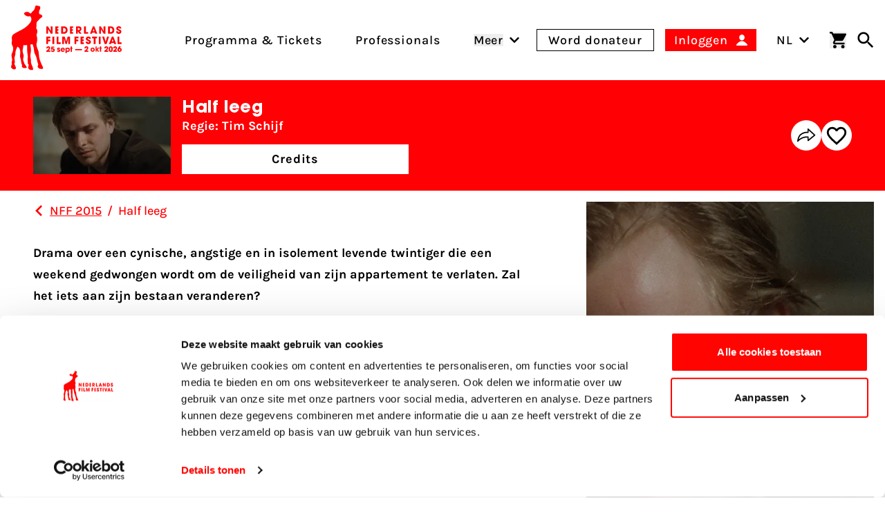

--- FILE ---
content_type: text/html; charset=UTF-8
request_url: https://www.filmfestival.nl/film/half-leeg?switch_to=nl
body_size: 30176
content:

                            
                            
                                            
        
    
        
        <!DOCTYPE html><html
class="fonts-loaded h-full scroll-pt-64 md:scroll-pt-80" lang="nl"
prefix="og: http://ogp.me/ns# fb: http://ogp.me/ns/fb#"><head><meta
charset="utf-8"><meta
name="viewport" content="width=device-width,minimum-scale=1"><link
rel="dns-prefetch" href="https://www.filmfestival.nl"><link
rel="preconnect" href="https://www.filmfestival.nl" crossorigin><link
rel="icon" type="image/x-icon" href="/dist/favicon/favicon.ico"><link
rel="icon" type="image/png" sizes="16x16" href="/dist/favicon/favicon-16x16.png"><link
rel="icon" type="image/png" sizes="32x32" href="/dist/favicon/favicon-32x32.png"><link
rel="icon" type="image/png" sizes="48x48" href="/dist/favicon/favicon-48x48.png"><link
rel="manifest" href="/dist/favicon/manifest.webmanifest"><meta
name="mobile-web-app-capable" content="yes"><meta
name="theme-color" content="#ff0400"><meta
name="application-name" content="filmfestival"><link
rel="apple-touch-icon" sizes="57x57" href="/dist/favicon/apple-touch-icon-57x57.png"><link
rel="apple-touch-icon" sizes="60x60" href="/dist/favicon/apple-touch-icon-60x60.png"><link
rel="apple-touch-icon" sizes="72x72" href="/dist/favicon/apple-touch-icon-72x72.png"><link
rel="apple-touch-icon" sizes="76x76" href="/dist/favicon/apple-touch-icon-76x76.png"><link
rel="apple-touch-icon" sizes="114x114" href="/dist/favicon/apple-touch-icon-114x114.png"><link
rel="apple-touch-icon" sizes="120x120" href="/dist/favicon/apple-touch-icon-120x120.png"><link
rel="apple-touch-icon" sizes="144x144" href="/dist/favicon/apple-touch-icon-144x144.png"><link
rel="apple-touch-icon" sizes="152x152" href="/dist/favicon/apple-touch-icon-152x152.png"><link
rel="apple-touch-icon" sizes="167x167" href="/dist/favicon/apple-touch-icon-167x167.png"><link
rel="apple-touch-icon" sizes="180x180" href="/dist/favicon/apple-touch-icon-180x180.png"><link
rel="apple-touch-icon" sizes="1024x1024" href="/dist/favicon/apple-touch-icon-1024x1024.png"><meta
name="apple-mobile-web-app-capable" content="yes"><meta
name="apple-mobile-web-app-status-bar-style" content="black-translucent"><meta
name="apple-mobile-web-app-title" content="filmfestival"><link
rel="apple-touch-startup-image" media="(device-width: 320px) and (device-height: 568px) and (-webkit-device-pixel-ratio: 2) and (orientation: portrait)" href="/dist/favicon/apple-touch-startup-image-640x1136.png"><link
rel="apple-touch-startup-image" media="(device-width: 320px) and (device-height: 568px) and (-webkit-device-pixel-ratio: 2) and (orientation: landscape)" href="/dist/favicon/apple-touch-startup-image-1136x640.png"><link
rel="apple-touch-startup-image" media="(device-width: 375px) and (device-height: 667px) and (-webkit-device-pixel-ratio: 2) and (orientation: portrait)" href="/dist/favicon/apple-touch-startup-image-750x1334.png"><link
rel="apple-touch-startup-image" media="(device-width: 375px) and (device-height: 667px) and (-webkit-device-pixel-ratio: 2) and (orientation: landscape)" href="/dist/favicon/apple-touch-startup-image-1334x750.png"><link
rel="apple-touch-startup-image" media="(device-width: 375px) and (device-height: 812px) and (-webkit-device-pixel-ratio: 3) and (orientation: portrait)" href="/dist/favicon/apple-touch-startup-image-1125x2436.png"><link
rel="apple-touch-startup-image" media="(device-width: 375px) and (device-height: 812px) and (-webkit-device-pixel-ratio: 3) and (orientation: landscape)" href="/dist/favicon/apple-touch-startup-image-2436x1125.png"><link
rel="apple-touch-startup-image" media="(device-width: 390px) and (device-height: 844px) and (-webkit-device-pixel-ratio: 3) and (orientation: portrait)" href="/dist/favicon/apple-touch-startup-image-1170x2532.png"><link
rel="apple-touch-startup-image" media="(device-width: 390px) and (device-height: 844px) and (-webkit-device-pixel-ratio: 3) and (orientation: landscape)" href="/dist/favicon/apple-touch-startup-image-2532x1170.png"><link
rel="apple-touch-startup-image" media="(device-width: 393px) and (device-height: 852px) and (-webkit-device-pixel-ratio: 3) and (orientation: portrait)" href="/dist/favicon/apple-touch-startup-image-1179x2556.png"><link
rel="apple-touch-startup-image" media="(device-width: 393px) and (device-height: 852px) and (-webkit-device-pixel-ratio: 3) and (orientation: landscape)" href="/dist/favicon/apple-touch-startup-image-2556x1179.png"><link
rel="apple-touch-startup-image" media="(device-width: 414px) and (device-height: 896px) and (-webkit-device-pixel-ratio: 2) and (orientation: portrait)" href="/dist/favicon/apple-touch-startup-image-828x1792.png"><link
rel="apple-touch-startup-image" media="(device-width: 414px) and (device-height: 896px) and (-webkit-device-pixel-ratio: 2) and (orientation: landscape)" href="/dist/favicon/apple-touch-startup-image-1792x828.png"><link
rel="apple-touch-startup-image" media="(device-width: 414px) and (device-height: 896px) and (-webkit-device-pixel-ratio: 3) and (orientation: portrait)" href="/dist/favicon/apple-touch-startup-image-1242x2688.png"><link
rel="apple-touch-startup-image" media="(device-width: 414px) and (device-height: 896px) and (-webkit-device-pixel-ratio: 3) and (orientation: landscape)" href="/dist/favicon/apple-touch-startup-image-2688x1242.png"><link
rel="apple-touch-startup-image" media="(device-width: 414px) and (device-height: 736px) and (-webkit-device-pixel-ratio: 3) and (orientation: portrait)" href="/dist/favicon/apple-touch-startup-image-1242x2208.png"><link
rel="apple-touch-startup-image" media="(device-width: 414px) and (device-height: 736px) and (-webkit-device-pixel-ratio: 3) and (orientation: landscape)" href="/dist/favicon/apple-touch-startup-image-2208x1242.png"><link
rel="apple-touch-startup-image" media="(device-width: 428px) and (device-height: 926px) and (-webkit-device-pixel-ratio: 3) and (orientation: portrait)" href="/dist/favicon/apple-touch-startup-image-1284x2778.png"><link
rel="apple-touch-startup-image" media="(device-width: 428px) and (device-height: 926px) and (-webkit-device-pixel-ratio: 3) and (orientation: landscape)" href="/dist/favicon/apple-touch-startup-image-2778x1284.png"><link
rel="apple-touch-startup-image" media="(device-width: 430px) and (device-height: 932px) and (-webkit-device-pixel-ratio: 3) and (orientation: portrait)" href="/dist/favicon/apple-touch-startup-image-1290x2796.png"><link
rel="apple-touch-startup-image" media="(device-width: 430px) and (device-height: 932px) and (-webkit-device-pixel-ratio: 3) and (orientation: landscape)" href="/dist/favicon/apple-touch-startup-image-2796x1290.png"><link
rel="apple-touch-startup-image" media="(device-width: 744px) and (device-height: 1133px) and (-webkit-device-pixel-ratio: 2) and (orientation: portrait)" href="/dist/favicon/apple-touch-startup-image-1488x2266.png"><link
rel="apple-touch-startup-image" media="(device-width: 744px) and (device-height: 1133px) and (-webkit-device-pixel-ratio: 2) and (orientation: landscape)" href="/dist/favicon/apple-touch-startup-image-2266x1488.png"><link
rel="apple-touch-startup-image" media="(device-width: 768px) and (device-height: 1024px) and (-webkit-device-pixel-ratio: 2) and (orientation: portrait)" href="/dist/favicon/apple-touch-startup-image-1536x2048.png"><link
rel="apple-touch-startup-image" media="(device-width: 768px) and (device-height: 1024px) and (-webkit-device-pixel-ratio: 2) and (orientation: landscape)" href="/dist/favicon/apple-touch-startup-image-2048x1536.png"><link
rel="apple-touch-startup-image" media="(device-width: 810px) and (device-height: 1080px) and (-webkit-device-pixel-ratio: 2) and (orientation: portrait)" href="/dist/favicon/apple-touch-startup-image-1620x2160.png"><link
rel="apple-touch-startup-image" media="(device-width: 810px) and (device-height: 1080px) and (-webkit-device-pixel-ratio: 2) and (orientation: landscape)" href="/dist/favicon/apple-touch-startup-image-2160x1620.png"><link
rel="apple-touch-startup-image" media="(device-width: 820px) and (device-height: 1080px) and (-webkit-device-pixel-ratio: 2) and (orientation: portrait)" href="/dist/favicon/apple-touch-startup-image-1640x2160.png"><link
rel="apple-touch-startup-image" media="(device-width: 820px) and (device-height: 1080px) and (-webkit-device-pixel-ratio: 2) and (orientation: landscape)" href="/dist/favicon/apple-touch-startup-image-2160x1640.png"><link
rel="apple-touch-startup-image" media="(device-width: 834px) and (device-height: 1194px) and (-webkit-device-pixel-ratio: 2) and (orientation: portrait)" href="/dist/favicon/apple-touch-startup-image-1668x2388.png"><link
rel="apple-touch-startup-image" media="(device-width: 834px) and (device-height: 1194px) and (-webkit-device-pixel-ratio: 2) and (orientation: landscape)" href="/dist/favicon/apple-touch-startup-image-2388x1668.png"><link
rel="apple-touch-startup-image" media="(device-width: 834px) and (device-height: 1112px) and (-webkit-device-pixel-ratio: 2) and (orientation: portrait)" href="/dist/favicon/apple-touch-startup-image-1668x2224.png"><link
rel="apple-touch-startup-image" media="(device-width: 834px) and (device-height: 1112px) and (-webkit-device-pixel-ratio: 2) and (orientation: landscape)" href="/dist/favicon/apple-touch-startup-image-2224x1668.png"><link
rel="apple-touch-startup-image" media="(device-width: 1024px) and (device-height: 1366px) and (-webkit-device-pixel-ratio: 2) and (orientation: portrait)" href="/dist/favicon/apple-touch-startup-image-2048x2732.png"><link
rel="apple-touch-startup-image" media="(device-width: 1024px) and (device-height: 1366px) and (-webkit-device-pixel-ratio: 2) and (orientation: landscape)" href="/dist/favicon/apple-touch-startup-image-2732x2048.png"><meta
name="msapplication-TileColor" content="#FFFFFF"><meta
name="msapplication-TileImage" content="/dist/favicon/mstile-144x144.png"><meta
name="msapplication-config" content="/dist/favicon/browserconfig.xml"><link
rel="yandex-tableau-widget" href="/dist/favicon/yandex-browser-manifest.json"><link
rel="preload"
href="https://d30sbd0jtuusez.cloudfront.net/[base64]"
imagesrcset="https://d30sbd0jtuusez.cloudfront.net/[base64] 680w, https://d30sbd0jtuusez.cloudfront.net/[base64] 475w, https://d30sbd0jtuusez.cloudfront.net/[base64] 360w, https://d30sbd0jtuusez.cloudfront.net/[base64] 320w"
as="image"
imagesizes="100vw"> <script>if('serviceWorker'in navigator){window.addEventListener('load',function(){navigator.serviceWorker.register('/sw.js').then(registration=>{console.log(`Service Worker registered! Scope: ${registration.scope}`);}).catch(err=>{console.log(`Service Worker registration failed: ${err}`);});});}</script> <style>body:not(.user-is-tabbing) button:focus,body:not(.user-is-tabbing) input:focus,body:not(.user-is-tabbing) select:focus,body:not(.user-is-tabbing) textarea:focus{outline:none}</style> <script>function handleFirstTab(e){if(e.keyCode===9){document.body.classList.add('user-is-tabbing');window.removeEventListener('keydown',handleFirstTab);window.addEventListener('mousedown',handleMouseDownOnce);}}
function handleMouseDownOnce(){document.body.classList.remove('user-is-tabbing');window.removeEventListener('mousedown',handleMouseDownOnce);window.addEventListener('keydown',handleFirstTab);}
window.addEventListener('keydown',handleFirstTab);</script> <script>!function(e,t){"function"==typeof define&&define.amd?define(t):"object"==typeof exports?module.exports=t():e.Cookie=t()}(this,function(){"use strict";function e(t,n,o){return void 0===n?e.get(t):void(null===n?e.remove(t):e.set(t,n,o))}function t(e){return e.replace(/[.*+?^$|[\](){}\\-]/g,"\\$&")}function n(e){var t="";for(var n in e)if(e.hasOwnProperty(n)){if("expires"===n){var r=e[n];"object"!=typeof r&&(r+="number"==typeof r?"D":"",r=o(r)),e[n]=r.toUTCString()}if("secure"===n){if(!e[n])continue;t+=";"+n}t+=";"+n+"="+e[n]}return e.hasOwnProperty("path")||(t+=";path=/"),t}function o(e){var t=new Date,n=e.charAt(e.length-1),o=parseInt(e,10);switch(n){case"Y":t.setFullYear(t.getFullYear()+o);break;case"M":t.setMonth(t.getMonth()+o);break;case"D":t.setDate(t.getDate()+o);break;case"h":t.setHours(t.getHours()+o);break;case"m":t.setMinutes(t.getMinutes()+o);break;case"s":t.setSeconds(t.getSeconds()+o);break;default:t=new Date(e)}return t}return e.enabled=function(){var t,n="__test_key";return document.cookie=n+"=1",t=!!document.cookie,t&&e.remove(n),t},e.get=function(e,n){if("string"!=typeof e||!e)return null;e="(?:^|; )"+t(e)+"(?:=([^;]*?))?(?:;|$)";var o=new RegExp(e),r=o.exec(document.cookie);return null!==r?n?r[1]:decodeURIComponent(r[1]):null},e.getRaw=function(t){return e.get(t,!0)},e.set=function(e,t,o,r){o!==!0&&(r=o,o=!1),r=n(r?r:{});var u=e+"="+(o?t:encodeURIComponent(t))+r;document.cookie=u},e.setRaw=function(t,n,o){e.set(t,n,!0,o)},e.remove=function(t){e.set(t,"a",{expires:new Date})},e});</script> <script id="Cookiebot" src="https://consent.cookiebot.com/uc.js" data-cbid="732d29f1-19a9-4893-be00-6a996a1ec2d1"
        data-blockingmode="manual" async></script> <script>var waitForTrackerCount=0;function matomoWaitForTracker(){if(typeof _paq==='undefined'||typeof Cookiebot==='undefined'){if(waitForTrackerCount<40){setTimeout(matomoWaitForTracker,250);waitForTrackerCount++;return;}}else{window.addEventListener("CookiebotOnAccept",function(e){consentSet();});window.addEventListener("CookiebotOnDecline",function(e){consentSet();});}}
function consentSet(){if(Cookiebot.consent.statistics){_paq.push(['rememberCookieConsentGiven']);_paq.push(['setConsentGiven']);}else{_paq.push(['forgetCookieConsentGiven']);_paq.push(['deleteCookies']);}}
document.addEventListener("DOMContentLoaded",matomoWaitForTracker);</script> <script data-cookieconsent="ignore">window.dataLayer=window.dataLayer||[];function gtag(){dataLayer.push(arguments);}
gtag("consent","default",{ad_storage:"denied",analytics_storage:"denied",functionality_storage:"denied",personalization_storage:"denied",security_storage:"granted",wait_for_update:500});gtag("set","ads_data_redaction",true);</script> <script data-cookieconsent="ignore">window.sessionId="f4m8q0fsm3t42tqrbpm67jmag5";</script> <script>window.csrfToken="_9B2mz-19UFTM5jz5nizQvYr9ca3MJO1qOjswDyaLtRMvwAsqPFObpmUIt51jaISI1jBpZ438TuwY6aT82Sng5-glrd_q23iDe1yZYW5Hio=";</script> <style>:root{--maxMarqueeAnimation:-50%;--marqueeAnimationSpeed:80s}@font-face{font-family:'Karla';font-display:swap;font-style:normal;font-weight:400;src:local(''),url('https://www.filmfestival.nl/dist/fonts/karla-v15-latin-regular.woff2') format('woff2'),url('https://www.filmfestival.nl/dist/fonts/karla-v15-latin-regular.woff') format('woff')}@font-face{font-family:'Karla';font-display:swap;font-style:normal;font-weight:500;src:local(''),url('https://www.filmfestival.nl/dist/fonts/karla-v15-latin-500.woff2') format('woff2'),url('https://www.filmfestival.nl/dist/fonts/karla-v15-latin-500.woff') format('woff')}@font-face{font-family:'Karla';font-display:swap;font-style:normal;font-weight:700;src:local(''),url('https://www.filmfestival.nl/dist/fonts/karla-v15-latin-700.woff2') format('woff2'),url('https://www.filmfestival.nl/dist/fonts/karla-v15-latin-700.woff') format('woff')}@font-face{font-family:'Karla';font-display:swap;font-style:italic;font-weight:500;src:local(''),url('https://www.filmfestival.nl/dist/fonts/karla-v15-latin-500italic.woff2') format('woff2'),url('https://www.filmfestival.nl/dist/fonts/karla-v15-latin-500italic.woff') format('woff')}@font-face{font-family:'ITC Avant';font-weight:700;font-style:normal;font-display:swap;src:local(''),url('https://www.filmfestival.nl/dist/fonts/ITCAvantGardeStd-Bold.woff2') format('woff2'),url('https://www.filmfestival.nl/dist/fonts/ITCAvantGardeStd-Bold.woff') format('woff')}</style> <script type="module">!function(){const e=document.createElement("link").relList;if(!(e&&e.supports&&e.supports("modulepreload"))){for(const e of document.querySelectorAll('link[rel="modulepreload"]'))r(e);new MutationObserver((e=>{for(const o of e)if("childList"===o.type)for(const e of o.addedNodes)if("LINK"===e.tagName&&"modulepreload"===e.rel)r(e);else if(e.querySelectorAll)for(const o of e.querySelectorAll("link[rel=modulepreload]"))r(o)})).observe(document,{childList:!0,subtree:!0})}function r(e){if(e.ep)return;e.ep=!0;const r=function(e){const r={};return e.integrity&&(r.integrity=e.integrity),e.referrerpolicy&&(r.referrerPolicy=e.referrerpolicy),"use-credentials"===e.crossorigin?r.credentials="include":"anonymous"===e.crossorigin?r.credentials="omit":r.credentials="same-origin",r}(e);fetch(e.href,r)}}();</script> <script type="module" src="https://www.filmfestival.nl/dist/assets/app-C_X9fjFl.js" crossorigin onload="e=new CustomEvent(&#039;vite-script-loaded&#039;, {detail:{path: &#039;src/js/main-module.ts&#039;}});document.dispatchEvent(e);"></script> <link
href="https://www.filmfestival.nl/dist/assets/app-CICzTUjo.css" rel="stylesheet">
<title>Nederlands Film Festival | Half leeg</title>
<script>dataLayer = [];
(function(w,d,s,l,i){w[l]=w[l]||[];w[l].push({'gtm.start':
new Date().getTime(),event:'gtm.js'});var f=d.getElementsByTagName(s)[0],
j=d.createElement(s),dl=l!='dataLayer'?'&l='+l:'';j.async=true;j.src=
'https://www.googletagmanager.com/gtm.js?id='+i+dl;f.parentNode.insertBefore(j,f);
})(window,document,'script','dataLayer','GTM-THLG68X');
</script>
<script><!-- Matomo Tag Manager -->
var _mtm = window._mtm = window._mtm || [];
_mtm.push({'mtm.startTime': (new Date().getTime()), 'event': 'mtm.Start'});

var _paq = window._paq = window._paq || [];
_paq.push(['requireCookieConsent']); // Ensure cookie consent is required

_paq.push(['trackPageView']);
_paq.push(['enableLinkTracking']);
(function() {
    var u="//filmfestival.matomo.cloud/";
    _paq.push(['setTrackerUrl', u+'matomo.php']);
    _paq.push(['setSiteId', 1]);
    var d=document, g=d.createElement('script'), s=d.getElementsByTagName('script')[0];
    g.async=true; g.src='https://cdn.matomo.cloud/filmfestival.matomo.cloud/container_82YFknEs.js'; g.setAttribute('data-cookieconsent', 'statistics'); s.parentNode.insertBefore(g,s);
})();
<!-- End Matomo Tag Manager -->


</script><meta name="keywords" content="Films Nederlands Film Festival,Films NFF, Nederlandse films">
<meta name="description" content="Nederlands Film Festival">
<meta name="referrer" content="no-referrer-when-downgrade">
<meta name="robots" content="all">
<meta content="nederlandsfilmfestival" property="fb:profile_id">
<meta content="nl_NL" property="og:locale">
<meta content="en" property="og:locale:alternate">
<meta content="Nederlands Film Festival" property="og:site_name">
<meta content="website" property="og:type">
<meta content="https://www.filmfestival.nl/film/half-leeg" property="og:url">
<meta content="Half leeg" property="og:title">
<meta content="Nederlands Film Festival" property="og:description">
<meta content="https://d30sbd0jtuusez.cloudfront.net/[base64]?mtime=1758727365" property="og:image">
<meta content="1200" property="og:image:width">
<meta content="630" property="og:image:height">
<meta content="Half leeg" property="og:image:alt">
<meta content="https://tiktok.com/@filmfestivalnl" property="og:see_also">
<meta content="https://www.linkedin.com/company/nederlands-film-festival/" property="og:see_also">
<meta content="https://www.instagram.com/nederlandsfilmfestival/" property="og:see_also">
<meta content="https://www.youtube.com/user/nff" property="og:see_also">
<meta name="twitter:card" content="summary_large_image">
<meta name="twitter:site" content="@Nedfilmfestival">
<meta name="twitter:creator" content="@Nedfilmfestival">
<meta name="twitter:title" content="Half leeg">
<meta name="twitter:description" content="Nederlands Film Festival">
<meta name="twitter:image" content="https://d30sbd0jtuusez.cloudfront.net/[base64]?mtime=1758727365">
<meta name="twitter:image:width" content="800">
<meta name="twitter:image:height" content="418">
<meta name="twitter:image:alt" content="Half leeg">
<meta name="google-site-verification" content="B-Z0bZZziZfxtjo7Q7xXQHMfIpONi5cbWXpnXP7NPmo">
<link href="https://www.filmfestival.nl/film/half-leeg" rel="canonical">
<link href="https://www.filmfestival.nl/" rel="home">
<link type="text/plain" href="https://www.filmfestival.nl/humans.txt" rel="author">
<link href="https://www.filmfestival.nl/en/film/half-leeg" rel="alternate" hreflang="en">
<link href="https://www.filmfestival.nl/film/half-leeg" rel="alternate" hreflang="x-default">
<link href="https://www.filmfestival.nl/film/half-leeg" rel="alternate" hreflang="nl-nl"></head><body
class="antialiased font-body min-h-full theme theme_white:red"><noscript><iframe src="https://www.googletagmanager.com/ns.html?id=GTM-THLG68X"
height="0" width="0" style="display:none;visibility:hidden"></iframe></noscript>

<a
href="#mainContentSkip" title="Ga naar inhoud" aria-label="Ga naar inhoud"
class="sr-only focus:not-sr-only focus:absolute focus:top-4 focus:left-0 focus:px-4 focus:py-2 bg-white text-black border-2 border-black text-2xl z-50 font-bold js-scroll-to">
Ga naar inhoud
</a><header
id="page-header" class="c-page-header  bg-white c-page-header--movie"
style="--menuArrowPosition: 0; --menuPosition: -100%; --menuOpacity: 0; --subMenuPosition: -100%; --subMenuOpacity: 0; --menuPointerEvent: none;"><div
class="c-nav-header">
<button
class="flex flex-col w-8 justify-between js-burger xl:hidden c-hamburger" aria-expanded="false"
type="button"
aria-haspopup="true" aria-label="Main menu toggle">
<span
class="w-full h-3px mb-1"></span>
<span
class="w-full h-3px mb-1"></span>
<span
class="w-full h-3px"></span>
</button>
<a
href="https://www.filmfestival.nl/" title="Ga naar de homepagina"
class="text-center justify-self-center flex flex-col justify-center items-center w-6 md:w-16 xl:flex-shrink-0 xl:flex-grow-0 xl:mr-8 c-logo c-logo--horizontal js-logo">
<svg
class="c-logo--calf md:w-8 md:mr-1 md:mb-1.5 xl:w-12" xmlns="http://www.w3.org/2000/svg" viewBox="0 0 43 86" aria-label="Nederlands filmfestival Logo">
<path
fill="currentColor" d="M-.001 81.994s.29-2.993.873-3.796c.838-1.156-.258-1.92-.238-2.18.515-2.91 1.397-3.332.388-6.91-.663-2.352-.672-4.356.44-6.437.392-.732.638-1.555.867-2.36.76-2.679.713-5.238-.815-7.73-.975-1.59-.84-3.476-.443-5.224.23-1.017.267-1.931.054-2.932-.549-2.564.373-5.342 2.222-6.465 2.281-1.387 4.568-2.792 6.967-3.952 5.41-2.618 10.536-5.525 14.31-10.44 1.947-2.535 3.13-5.01 1.606-8.163-.495-1.023-.994-1.517-2.29-1.192-2.35.59-4.303-.505-5.975-2.05-.769-.708-.88-1.69-.177-2.567.89-1.106 3.839-1.633 5.11-.912.681.386 1.315.865 1.93 1.352.829.656 1.49.612 2.09-.308.574-.88 1.168-1.773 2.022-2.4 1.732-1.27 2.512-3.041 2.81-5.09.083-.577.104-1.202.516-1.629C33.67-.84 35.114.595 36.54.63c.827.019 1.602.224 1.921 1.274.44 1.443.07 2.631-.656 3.862-.891 1.514-.938 3.147-.588 4.879.286 1.408 1.464.911 2.208 1.3 1.922 1.004 2.594 2.548 1.28 3.515-1.896 1.393-3.635 2.887-5.02 4.792a.7.7 0 0 1-.245.194c-1.376.672-1.683 1.901-1.701 3.278-.027 1.946.046 3.895-.326 5.823-.07.362-.036.712.202 1.047 1.572 2.21 1.365 4.55.416 6.907-.35.869-.397 1.656-.128 2.584.861 2.98.968 5.978.146 9.023-.755 2.797-.35 5.54.948 8.12a17.1 17.1 0 0 1 1.84 7.743c.013 5.026 2.066 9.471 4.007 13.94.445 1.025 1.06 1.425 1.331 2.973 0 0 .484 1.926-.605 1.952-1.09.026-1.993.011-1.993.011s-2.762.07-3.426-1.334c0 0-.89-.989-.935-1.41-.098-.903.986-2.56.585-3.584-1.639-4.188-1.53-8.9-3.957-12.86-1.147-1.871-1.349-4.061-1.537-6.224-.189-2.159-.804-4.216-1.525-6.259-.663-1.878-1.845-.42-2.732-.457-.94-.04-.448.838-.358 1.313.614 3.235.965 7.942-.015 11.341-.393 3.1.26 4.59.596 7.672.147 1.348-.237 2.753.238 4.093.247.693.579 2.202 1.107 3.046l.065.199c.446 1.025 1.113 2.405 1.384 3.954 0 0 .482 1.885-.605 1.952-1.076.067-1.603.016-1.603.016s-2.717.09-3.381-1.313c0 0-.775-1.111-.827-1.532-.13-1.05.934-3.126.533-4.15l-.06-.17c-.015-.706-1.217-1.043-1.062-1.732.3-1.332-.18-4.139-.18-5.503.903-6.412-.962-5.324-.525-17.284.063-1.086-.376-1.566-1.505-1.203-.864.278-1.75.319-2.625.035-.864-.28-1.133.09-1.098.916.05 1.161-.143 2.299-.4 3.43-.57 2.5-.623 4.933.43 7.388.763 1.782.546 3.711.011 5.568-.833 2.89.978 4.835 1.61 7.441l1.865 2.574s1.032 1.675 1.146 2.245-2.537 1.264-4.516.613c-.337-.112-.933-.403-1.125-.55-.224-.174-.724-.739-.79-.937-.201-.612.263-1.788.206-2.43-.004-.037-.016-.116-.04-.144-.036-.045-.21-.466-.244-.513-1.328-1.89-.762-4.913-1.525-7.094-.652-1.862-1.188-3.643-.783-5.658.362-1.803.275-3.65.043-5.489-.258-2.042-1.129-3.69-2.784-4.908-.296-.217-.684-.777-.976-.096-1.21 2.823-2.747 5.554-2.57 8.783-.043.625.05 1.299-.15 1.868-1.515 4.28-.955 4.704-.503 9.103.225 2.184-1.126.36-.269 3.907 0 0 1.043 1.53 1.774 4.28 0 0-.305 2.81-3.93 1.483-.98-.359-1.755-1.117-2.61-2.238"></path>
</svg><svg
class="c-logo--payoff hidden md:block md:w-28" xmlns="http://www.w3.org/2000/svg" viewBox="0 0 632 226" aria-label="Nederlands Film Festival 26 sept - 3 okt 2025">
<path
fill="currentColor" d="M38.25 62.71 14.8 25.29l-.17.08.42 37.34H0V1.17h13.55l23.78 38.67.17-.17-.66-38.5h15.05v61.54zm108.33 0h-21.54V1.17h20.37c11.14 0 20.21 1.83 27.19 11.48 3.99 5.57 5.65 12.31 5.65 19.13.02 20.2-11.54 30.93-31.67 30.93m1-47.74h-6.82V48.9h6.74c10.73 0 15.05-6.9 15.05-16.88 0-9.81-4.49-17.05-14.97-17.05m130.71 47.74-14.22-19.87h-.17v19.87h-15.05V1.17h19.46c6.49 0 13.64.17 18.96 4.41 5.07 4.07 7.57 10.39 7.57 16.8 0 9.48-5.57 17.8-15.3 19.38l16.71 20.96h-17.96zm-8.65-47.74h-5.74V32.1h5.57c5.9 0 10.31-2.49 10.31-8.82 0-6.06-4.74-8.31-10.14-8.31m46.79 47.74V1.17h15.72V48.9h18.21v13.8h-33.93zm93.95 0-2.99-8.9h-21.37l-3.24 8.9H365.9l24.7-61.54h12.39l24.45 61.54zm-13.47-42.42h-.25l-6.32 21.04h12.89zm84.6 42.42-23.45-37.42-.17.08.42 37.34h-15.05V1.17h13.56l23.78 38.67.17-.17-.67-38.5h15.05v61.54zm57.26 0h-21.54V1.17h20.37c11.14 0 20.21 1.83 27.19 11.48 3.99 5.57 5.66 12.31 5.66 19.13 0 20.2-11.56 30.93-31.68 30.93m1-47.74h-6.82V48.9h6.74c10.73 0 15.05-6.9 15.05-16.88-.01-9.81-4.5-17.05-14.97-17.05m68.11 48.9c-12.39 0-22.2-6.4-22.2-19.54v-2h15.63c0 3.99 1.83 8.4 6.4 8.4 3.24 0 5.99-2.58 5.99-5.9 0-3.99-3.33-5.32-6.57-6.74-1.83-.83-3.66-1.58-5.49-2.33-7.98-3.33-15.05-7.98-15.05-17.63C586.59 6.65 597.65 0 608.13 0c5.99 0 12.72 2.25 16.63 6.99 3.16 3.91 3.91 7.32 4.07 12.14h-15.55c-.5-3.41-1.66-5.99-5.65-5.99-2.74 0-5.41 1.91-5.41 4.82 0 .92.08 1.83.58 2.58 1.5 2.49 9.56 5.65 12.14 6.82 8.15 3.74 14.39 7.98 14.39 17.63.01 12.89-9.31 18.88-21.45 18.88M15.05 101.14v10.48h17.88v13.8H15.05v23.45H0V87.33h33.6v13.8H15.05zm36.2 47.73V87.33h15.72v61.54zm35.06 0V87.33h15.72v47.73h18.21v13.8H86.31zm98.15 0 .5-46.07-.17-.17-13.14 46.24h-10.4l-13.14-46.24-.17.17.5 46.07h-14.47V87.33h20.21l12.22 40.5h.17l12.06-40.5h20.29v61.54zm66.49-47.73v10.48h17.88v13.8h-17.88v23.45H235.9V87.33h33.6v13.8h-18.55zm101.46 48.89c-12.39 0-22.2-6.4-22.2-19.54v-2h15.63c0 3.99 1.83 8.4 6.4 8.4 3.24 0 5.99-2.58 5.99-5.9 0-3.99-3.33-5.32-6.57-6.74-1.83-.83-3.66-1.58-5.49-2.33-7.98-3.33-15.05-7.98-15.05-17.63 0-11.48 11.06-18.13 21.54-18.13 5.99 0 12.72 2.25 16.63 6.99 3.16 3.91 3.91 7.32 4.08 12.14h-15.55c-.5-3.41-1.66-5.99-5.65-5.99-2.74 0-5.41 1.91-5.41 4.82 0 .92.08 1.83.58 2.58 1.5 2.49 9.56 5.65 12.14 6.82 8.15 3.74 14.39 7.98 14.39 17.63-.01 12.9-9.32 18.88-21.46 18.88m60.29-48.89v47.73h-15.72v-47.73h-12.14v-13.8h39.92v13.8zm27.25 47.73V87.33h15.72v61.54zm44.89-61.54 12.39 43.16h.17l12.47-43.16h16.22l-20.62 61.54h-16.22l-20.54-61.54zm81.6 52.64h-21.37l-3.24 8.9h-16.89l24.7-61.54h12.39l24.45 61.54h-17.05zm-10.74-33.51-6.32 21.04h12.89l-6.32-21.04zm40.9 42.41V87.33h15.72v47.73h18.21v13.8H596.6zM75.55 62.48V.94h26.4v13.8H90.6v9.56h10.76v13.8H90.6v10.56h11.35v13.8h-26.4zm122.46 0V.94h26.4v13.8h-11.35v9.56h10.76v13.8h-10.76v10.56h11.35v13.8h-26.4zm89.64 86.39V87.33h26.4v13.8H302.7v9.56h10.76v13.8H302.7v10.56h11.35v13.8h-26.4zM32.6 204.79v9.76H.56v-9.02c5.71-3.74 9.57-6.26 13.87-11.05 1.41-1.6 6.26-7 6.26-11.6 0-1.84-1.04-4.42-4.3-4.42-4.54 0-5.03 4.54-5.22 7.18H.14c.12-2.95.25-6.69 2.7-10.43 3.87-6.01 10.68-6.93 13.99-6.93 10.13 0 15.47 6.75 15.47 13.19 0 9.64-7.92 17-15.1 23.32zm319.86-.28v9.76h-32.04v-9.02c5.71-3.74 9.57-6.26 13.87-11.05 1.41-1.6 6.26-7 6.26-11.6 0-1.84-1.04-4.42-4.3-4.42-4.54 0-5.03 4.54-5.22 7.18H320c.12-2.95.25-6.69 2.7-10.43 3.87-6.01 10.68-6.93 13.99-6.93 10.13 0 15.47 6.75 15.47 13.19 0 9.64-7.92 17-15.1 23.32zm262.763-22.714.117.117c.582-.234 1.398-.234 2.213-.234 6.758 0 14.447 5.144 14.447 15.667S623.845 215 614.175 215c-5.825 0-11.185-2.104-14.214-6.197-2.911-3.273-3.961-8.067-3.961-11.573 0-4.677 1.98-8.769 4.194-12.393L611.612 168h13.63zM614.321 205c3.579 0 6.679-2.673 6.679-6.44 0-3.158-2.266-6.56-6.679-6.56-3.816 0-6.321 3.037-6.321 6.318 0 4.495 3.459 6.682 6.321 6.682m-315.801-3.15h-57.07v-10h57.07zm89.941-23.029c11.966 0 17.728 9.482 17.728 17.625s-5.762 17.626-17.728 17.626-17.728-9.482-17.728-17.626c0-8.143 5.762-17.625 17.728-17.625m0 25.88c4.21 0 7.867-3.57 7.867-8.366 0-4.797-3.657-8.367-7.867-8.367s-7.867 3.57-7.867 8.367c0 4.908 3.546 8.366 7.867 8.366m24.154-35.809h9.861v22.98h.111l9.086-11.936h11.634l-12.41 14.502 11.966 18.518h-11.08l-9.307-15.952h-.11v15.952h-9.862v-44.064zm46.979 11.044h4.764v7.474h-4.764v25.546h-9.75V187.41h-4.875v-7.474h4.875v-11.044h9.86v11.044zM106.03 190.06c-.06-.74-.18-2.58-3.19-2.58-2.15 0-2.88 1.35-2.88 2.27 0 1.84 2.52 2.88 5.22 3.68 5.77 1.6 11.91 3.31 11.91 10.68 0 7.18-6.32 11.6-13.87 11.6-5.16 0-12.95-2.33-13.87-11.29h10.13c.43 3.13 3.44 3.13 3.87 3.13 1.72 0 3.56-.98 3.56-2.64 0-2.64-2.52-2.95-9.02-5.46-4.42-1.41-8.1-4.3-8.1-8.9 0-6.75 6.14-11.23 13.2-11.23 4.48 0 12.21 1.78 13.07 10.74zm48.65 13.81c-1.66 3.8-4.05 6.75-6.93 8.71-2.82 2.03-6.2 3.07-9.7 3.07-9.76 0-18.04-7.92-18.04-18.04 0-9.51 7.49-18.29 17.86-18.29s17.98 8.22 17.98 18.59c0 1.35-.12 1.9-.25 2.7h-25.53c.61 4.05 3.99 6.44 7.98 6.44 3.13 0 4.79-1.41 6.2-3.19h10.43zm-9.02-10.12c-.43-2.03-2.46-5.83-7.73-5.83-5.28 0-7.3 3.8-7.73 5.83zm14.52-13.26h9.57v3.74h.18c2.03-2.58 5.4-4.91 10.62-4.91 12.09 0 16.63 10.62 16.63 18.53 0 9.82-6.87 17.86-16.57 17.86-6.14 0-9.02-2.95-10.25-4.23v14.42h-10.19v-45.41zm26.81 17.06c0-4.05-2.95-8.71-8.53-8.71s-8.53 4.67-8.53 8.71c0 4.3 3.19 8.65 8.53 8.65s8.53-4.35 8.53-8.65m27.86-17.06h4.91v7.73h-4.91v26.33h-10.19v-26.33h-5.03v-7.73h5.03v-11.35h10.19zm304.13 24.3v9.76h-32.04v-9.02c5.71-3.74 9.57-6.26 13.87-11.05 1.41-1.6 6.26-7 6.26-11.6 0-1.84-1.04-4.42-4.3-4.42-4.54 0-5.03 4.54-5.22 7.18H486.5c.12-2.95.25-6.69 2.7-10.43 3.87-6.01 10.68-6.93 13.99-6.93 10.13 0 15.46 6.75 15.46 13.19 0 9.64-7.92 17-15.1 23.32zm4.47-19.27c0-13.13 10.62-17.25 17.12-17.25 5.83 0 16.75 3.8 16.75 17.25v12.64c0 12.64-9.64 17.25-16.75 17.25-6.69 0-17.12-4.42-17.12-17.25zm11.6 12.95c0 2.7.86 6.75 5.34 6.75 5.34 0 5.34-5.4 5.34-6.75v-13.26c0-1.41 0-6.75-5.34-6.75-4.6 0-5.34 4.3-5.34 6.75zm58.15 6.32v9.76h-32.04v-9.02c5.71-3.74 9.57-6.26 13.87-11.05 1.41-1.6 6.26-7 6.26-11.6 0-1.84-1.04-4.42-4.3-4.42-4.54 0-5.03 4.54-5.22 7.18h-11.03c.12-2.95.25-6.69 2.7-10.43 3.87-6.01 10.68-6.93 13.99-6.93 10.13 0 15.46 6.75 15.46 13.19 0 9.64-7.92 17-15.1 23.32zM42.783 170.6h24.343v9.491H51.38l-1.005 6.03c1.228-.67 2.457-1.34 5.918-1.34 10.497 0 14.74 8.71 14.74 14.74 0 6.7-5.025 16.079-16.973 16.079-9.491 0-15.521-5.695-16.861-12.73h11.39c1.005 1.34 2.121 2.122 3.126 2.345a6.1 6.1 0 0 0 2.122.335c3.238 0 5.918-2.68 5.918-5.806 0-2.903-2.122-5.807-6.03-5.807-2.233 0-4.466.782-5.806 3.797l-9.157-2.233z"></path>
</svg></a><div
class="font-medium text-xs leading-none flex items-center xl:justify-end xl:flex-auto tracking-wider justify-self-end sm:text-sm md:text-base"><nav
class="text-center font-medium text-base hidden mr-6 xl:block js-menu-container"
role="menu"
aria-label="Main Navigation Desktop"><ul
class="flex justify-center items-center js-primary-menu w-full"><li
class="flex-grow">
<a
href="https://www.filmfestival.nl/programma" title="Programma &amp; Tickets" class="flex whitespace-nowrap hover:underline pr-6 js-menu-item"
role="menuitem"
data-sub-menu="1"
aria-haspopup="true" aria-expanded="false"
>
Programma &amp; Tickets
</a></li><li
class="flex-grow">
<a
href="https://www.filmfestival.nl/professionals" title="Professionals" class="flex whitespace-nowrap hover:underline pr-6 pl-6 js-menu-item"
role="menuitem"
data-sub-menu="2"
aria-haspopup="true" aria-expanded="false"
>
Professionals
</a></li><li
class="flex-grow">
<a
href="https://www.filmfestival.nl/talent" title="Talent" class="flex whitespace-nowrap hover:underline pr-6 pl-6 js-menu-item"
role="menuitem"
data-sub-menu="3"
aria-haspopup="true" aria-expanded="false"
>
Talent
</a></li><li
class="flex-grow">
<a
href="https://www.filmfestival.nl/digitale-cultuur" title="Digitale Cultuur" class="flex whitespace-nowrap hover:underline pr-6 pl-6 js-menu-item"
role="menuitem"
data-sub-menu="4"
aria-haspopup="true" aria-expanded="false"
>
Digitale Cultuur
</a></li><li
class="flex-grow">
<a
href="https://www.filmfestival.nl/educatie" title="Educatie" class="flex whitespace-nowrap hover:underline pr-6 pl-6 js-menu-item"
role="menuitem"
data-sub-menu="5"
aria-haspopup="true" aria-expanded="false"
>
Educatie
</a></li><li
class="flex-grow">
<a
href="https://www.filmfestival.nl/nu-kijken" title="Nu kijken" class="flex whitespace-nowrap hover:underline pr-6 pl-6 js-menu-item"
role="menuitem"
data-sub-menu="6"
aria-haspopup="true" aria-expanded="false"
>
Nu kijken
</a></li><li
class="flex-grow">
<a
href="https://www.filmfestival.nl/steun-nff" title="Steun NFF" class="flex whitespace-nowrap hover:underline pr-6 pl-6 js-menu-item"
role="menuitem"
data-sub-menu="7"
aria-haspopup="true" aria-expanded="false"
>
Steun NFF
</a></li><li
class="flex-grow">
<a
href="https://www.filmfestival.nl/organisatie" title="Organisatie" class="flex whitespace-nowrap hover:underline pr-6 pl-6 js-menu-item"
role="menuitem"
data-sub-menu="8"
aria-haspopup="true" aria-expanded="false"
>
Organisatie
</a></li><li
class="flex pl-6 cursor-pointer items-center hover:underline js-menu-more"
aria-expanded="false" role="menuitem" aria-haspopup="true">
<button
type="button" title="Toon meer menu items">Meer</button>
<svg
class="h-3.5 w-3.5 ml-2 md:h-4 md:w-4" viewBox="0 0 448 512" aria-label="Pijl naar beneden">
<path
fill="currentColor" d="M207.029 381.476 12.686 187.132c-9.373-9.373-9.373-24.569 0-33.941l22.667-22.667c9.357-9.357 24.522-9.375 33.901-.04L224 284.505l154.745-154.021c9.379-9.335 24.544-9.317 33.901.04l22.667 22.667c9.373 9.373 9.373 24.569 0 33.941L240.971 381.476c-9.373 9.372-24.569 9.372-33.942 0"></path>
</svg></li></ul></nav>
<svg
class="fixed left-0 top-12 md:top-20 xl:top-24" width="27" height="17" xmlns="http://www.w3.org/2000/svg" style="transform: translateX(var(--menuArrowPosition)); opacity: var(--menuOpacity);" aria-label="Open menu indicator">
<path
fill="#fff" fill-rule="evenodd" d="m13.409 0 13.088 16.827-26-.225z"></path>
</svg><nav
class="fixed top-16 left-0 h-[calc(100%-64px)] z-50 w-96 max-w-[calc(100vw-3.75rem)] bg-white shadow-md transition duration-300 ease-in-out js-menu text-black md:top-24 md:h-[calc(100%-96px)] xl:left-[calc(100%-24px)] xl:top-28 xl:h-auto xl:mr-8 xl:w-[calc(100%-48px)]"
aria-label="Main Navigation" role="menu"
style="transform: translateX(var(--menuPosition)); opacity: var(--menuOpacity);"><div
class="hidden px-6 pt-12 pb-28 flex flex-col overflow-x-hidden overflow-y-auto justify-stretch h-full w-full relative z-10 xl:h-auto xl:pt-8 xl:pb-0 js-main-sub-nav"><ul
class="text-base font-body font-medium divide-y divide-black divide-opacity-20 xl:flex xl:mx-auto xl:divide-none js-secondary-menu"><li
class="flex items-center justify-between xl:mr-8 xl:last:mr-none xl:hidden">
<a
href="https://www.filmfestival.nl/programma" title="Programma &amp; Tickets"
data-sub-menu="1" aria-haspopup="true" aria-expanded="false"
aria-label="Programma &amp; Tickets Sub-navigatie"
class="items-center flex-auto py-4 hover:underline js-sub-menu-open cursor-pointer hidden xl:inline-flex">
Programma &amp; Tickets
</a>
<button
data-sub-menu="1" aria-haspopup="true" aria-expanded="false"
type="button"
aria-label="Programma &amp; Tickets Sub-navigatie"
class="inline-flex items-center justify-between flex-auto py-4 hover:underline js-sub-menu-open cursor-pointer xl:hidden"
>
<span>Programma &amp; Tickets</span>
</button></li><li
class="flex items-center justify-between xl:mr-8 xl:last:mr-none xl:hidden">
<a
href="https://www.filmfestival.nl/professionals" title="Professionals"
data-sub-menu="2" aria-haspopup="true" aria-expanded="false"
aria-label="Professionals Sub-navigatie"
class="items-center flex-auto py-4 hover:underline js-sub-menu-open cursor-pointer hidden xl:inline-flex">
Professionals
</a>
<button
data-sub-menu="2" aria-haspopup="true" aria-expanded="false"
type="button"
aria-label="Professionals Sub-navigatie"
class="inline-flex items-center justify-between flex-auto py-4 hover:underline js-sub-menu-open cursor-pointer xl:hidden"
>
<span>Professionals</span>
</button></li><li
class="flex items-center justify-between xl:mr-8 xl:last:mr-none xl:hidden">
<a
href="https://www.filmfestival.nl/talent" title="Talent"
data-sub-menu="3" aria-haspopup="true" aria-expanded="false"
aria-label="Talent Sub-navigatie"
class="items-center flex-auto py-4 hover:underline js-sub-menu-open cursor-pointer hidden xl:inline-flex">
Talent
</a>
<button
data-sub-menu="3" aria-haspopup="true" aria-expanded="false"
type="button"
aria-label="Talent Sub-navigatie"
class="inline-flex items-center justify-between flex-auto py-4 hover:underline js-sub-menu-open cursor-pointer xl:hidden"
>
<span>Talent</span>
</button></li><li
class="flex items-center justify-between xl:mr-8 xl:last:mr-none xl:hidden">
<a
href="https://www.filmfestival.nl/digitale-cultuur" title="Digitale Cultuur"
data-sub-menu="4" aria-haspopup="true" aria-expanded="false"
aria-label="Digitale Cultuur Sub-navigatie"
class="items-center flex-auto py-4 hover:underline js-sub-menu-open cursor-pointer hidden xl:inline-flex">
Digitale Cultuur
</a>
<button
data-sub-menu="4" aria-haspopup="true" aria-expanded="false"
type="button"
aria-label="Digitale Cultuur Sub-navigatie"
class="inline-flex items-center justify-between flex-auto py-4 hover:underline js-sub-menu-open cursor-pointer xl:hidden"
>
<span>Digitale Cultuur</span>
</button></li><li
class="flex items-center justify-between xl:mr-8 xl:last:mr-none xl:hidden">
<a
href="https://www.filmfestival.nl/educatie" title="Educatie"
data-sub-menu="5" aria-haspopup="true" aria-expanded="false"
aria-label="Educatie Sub-navigatie"
class="items-center flex-auto py-4 hover:underline js-sub-menu-open cursor-pointer hidden xl:inline-flex">
Educatie
</a>
<button
data-sub-menu="5" aria-haspopup="true" aria-expanded="false"
type="button"
aria-label="Educatie Sub-navigatie"
class="inline-flex items-center justify-between flex-auto py-4 hover:underline js-sub-menu-open cursor-pointer xl:hidden"
>
<span>Educatie</span>
</button></li><li
class="flex items-center justify-between xl:mr-8 xl:last:mr-none xl:hidden">
<a
href="https://www.filmfestival.nl/nu-kijken" title="Nu kijken"
data-sub-menu="6" aria-haspopup="true" aria-expanded="false"
aria-label="Nu kijken Sub-navigatie"
class="items-center flex-auto py-4 hover:underline js-sub-menu-open cursor-pointer hidden xl:inline-flex">
Nu kijken
</a>
<button
data-sub-menu="6" aria-haspopup="true" aria-expanded="false"
type="button"
aria-label="Nu kijken Sub-navigatie"
class="inline-flex items-center justify-between flex-auto py-4 hover:underline js-sub-menu-open cursor-pointer xl:hidden"
>
<span>Nu kijken</span>
</button></li><li
class="flex items-center justify-between xl:mr-8 xl:last:mr-none xl:hidden">
<a
href="https://www.filmfestival.nl/steun-nff" title="Steun NFF"
data-sub-menu="7" aria-haspopup="true" aria-expanded="false"
aria-label="Steun NFF Sub-navigatie"
class="items-center flex-auto py-4 hover:underline js-sub-menu-open cursor-pointer hidden xl:inline-flex">
Steun NFF
</a>
<button
data-sub-menu="7" aria-haspopup="true" aria-expanded="false"
type="button"
aria-label="Steun NFF Sub-navigatie"
class="inline-flex items-center justify-between flex-auto py-4 hover:underline js-sub-menu-open cursor-pointer xl:hidden"
>
<span>Steun NFF</span>
</button></li><li
class="flex items-center justify-between xl:mr-8 xl:last:mr-none xl:hidden">
<a
href="https://www.filmfestival.nl/organisatie" title="Organisatie"
data-sub-menu="8" aria-haspopup="true" aria-expanded="false"
aria-label="Organisatie Sub-navigatie"
class="items-center flex-auto py-4 hover:underline js-sub-menu-open cursor-pointer hidden xl:inline-flex">
Organisatie
</a>
<button
data-sub-menu="8" aria-haspopup="true" aria-expanded="false"
type="button"
aria-label="Organisatie Sub-navigatie"
class="inline-flex items-center justify-between flex-auto py-4 hover:underline js-sub-menu-open cursor-pointer xl:hidden"
>
<span>Organisatie</span>
</button></li></ul></div><div
class="px-6 pt-16 flex flex-col overflow-x-hidden transition duration-300 ease-in-out overflow-y-auto justify-stretch h-full w-full absolute top-0 bg-white z-20 js-sub-menu xl:relative xl:pt-8 xl:max-w-[1440px] xl:mx-auto xl:max-h-[400px] xl:px-48 2xl:px-64 2xl:max-h-[600px]"
style="transform: translateX(var(--subMenuPosition)); opacity: var(--subMenuOpacity)">
<button
class="absolute left-6 top-4 flex items-center text-base font-body font-medium py-4 js-sub-menu-close xl:hidden"
aria-haspopup="true" aria-expanded="false" aria-label="Sluit sub-navigatie">
<svg
class="h-4 w-4 mr-2" xmlns="http://www.w3.org/2000/svg" viewBox="0 0 15 24">
<path
fill-rule="evenodd" d="M14.82 2.82 12 0 0 12l12 12 2.82-2.82L5.66 12z"></path>
</svg>Hoofdmenu
</button><div
class="xl:flex xl:justify-between"><ul
class="text-base font-body font-medium divide-y divide-black divide-opacity-20 xl:divide-none xl:w-1/2 xl:border-r xl:border-black xl:border-opacity-20 hidden"
data-sub-menu-id="1"><li
class="flex items-center justify-between" role="menuitem">
<span
class="inline-flex items-center flex-auto py-3 text-lg font-bold xl:py-1.5 xl:pr-24">Programma &amp; Tickets</span></li><li
class="flex items-center justify-between">
<a
href="https://www.filmfestival.nl/programma" title="Programma &amp; Tickets"
role="menuitem"
class="inline-flex items-center flex-auto py-4 hover:underline xl:py-2 xl:pr-24"
>
Programma &amp; Tickets
</a></li><li
class="flex items-center justify-between">
<a
href="https://www.filmfestival.nl/festival" title="Over het programma"
role="menuitem"
class="inline-flex items-center flex-auto py-4 hover:underline xl:py-2 xl:pr-24"
>
Over het programma
</a></li><li
class="flex items-center justify-between">
<a
href="https://www.filmfestival.nl/festival/plan-je-bezoek/tickets" title="Ticketinfo"
role="menuitem"
class="inline-flex items-center flex-auto py-4 hover:underline xl:py-2 xl:pr-24"
>
Ticketinfo
</a></li><li
class="flex items-center justify-between">
<a
href="https://www.filmfestival.nl/festival/plan-je-bezoek" title="Plan je bezoek"
role="menuitem"
class="inline-flex items-center flex-auto py-4 hover:underline xl:py-2 xl:pr-24"
>
Plan je bezoek
</a></li><li
class="flex items-center justify-between">
<a
href="https://www.filmfestival.nl/festival/utrecht" title="Filmhoofdstad Utrecht"
role="menuitem"
class="inline-flex items-center flex-auto py-4 hover:underline xl:py-2 xl:pr-24"
>
Filmhoofdstad Utrecht
</a></li><li
class="flex items-center justify-between">
<a
href="https://www.filmfestival.nl/festival/plan-je-bezoek/toegankelijkheid" title="Toegankelijkheid"
role="menuitem"
class="inline-flex items-center flex-auto py-4 hover:underline xl:py-2 xl:pr-24"
>
Toegankelijkheid
</a></li><li
class="flex items-center justify-between">
<a
href="https://www.filmfestival.nl/festival/gouden-kalveren" title="Gouden Kalveren"
role="menuitem"
class="inline-flex items-center flex-auto py-4 hover:underline xl:py-2 xl:pr-24"
>
Gouden Kalveren
</a></li><li
class="flex items-center justify-between">
<a
href="https://www.filmfestival.nl/festival/merchandise" title="Merchandise"
role="menuitem"
class="inline-flex items-center flex-auto py-4 hover:underline xl:py-2 xl:pr-24"
>
Merchandise
</a></li><li
class="flex items-center justify-between">
<a
href="https://www.filmfestival.nl/festival/herbeleef-nff-2025" title="Herbeleef NFF 2025"
role="menuitem"
class="inline-flex items-center flex-auto py-4 hover:underline xl:py-2 xl:pr-24"
>
Herbeleef NFF 2025
</a></li></ul><ul
class="text-base font-body font-medium divide-y divide-black divide-opacity-20 xl:divide-none xl:w-1/2 xl:border-r xl:border-black xl:border-opacity-20 "
data-sub-menu-id="2"><li
class="flex items-center justify-between" role="menuitem">
<span
class="inline-flex items-center flex-auto py-3 text-lg font-bold xl:py-1.5 xl:pr-24">Professionals</span></li><li
class="flex items-center justify-between">
<a
href="https://www.filmfestival.nl/professionals" title="Professionals"
role="menuitem"
class="inline-flex items-center flex-auto py-4 hover:underline xl:py-2 xl:pr-24"
>
Professionals
</a></li><li
class="flex items-center justify-between">
<a
href="https://www.filmfestival.nl/professionals/inschrijven" title="Inschrijving NFF"
role="menuitem"
class="inline-flex items-center flex-auto py-4 hover:underline xl:py-2 xl:pr-24"
>
Inschrijving NFF
</a></li><li
class="flex items-center justify-between">
<a
href="https://www.filmfestival.nl/professionals/nff-extended" title="NFF Extended"
role="menuitem"
class="inline-flex items-center flex-auto py-4 hover:underline xl:py-2 xl:pr-24"
>
NFF Extended
</a></li><li
class="flex items-center justify-between">
<a
href="https://www.filmfestival.nl/professionals/expertsessies" title="Expertsessies"
role="menuitem"
class="inline-flex items-center flex-auto py-4 hover:underline xl:py-2 xl:pr-24"
>
Expertsessies
</a></li><li
class="flex items-center justify-between">
<a
href="https://www.filmfestival.nl/professionals/nff-academy" title="Academy"
role="menuitem"
class="inline-flex items-center flex-auto py-4 hover:underline xl:py-2 xl:pr-24"
>
Academy
</a></li><li
class="flex items-center justify-between">
<a
href="https://www.filmfestival.nl/professionals/professionals-archief" title="Professionals archief"
role="menuitem"
class="inline-flex items-center flex-auto py-4 hover:underline xl:py-2 xl:pr-24"
>
Professionals archief
</a></li></ul><ul
class="text-base font-body font-medium divide-y divide-black divide-opacity-20 xl:divide-none xl:w-1/2 xl:border-r xl:border-black xl:border-opacity-20 hidden"
data-sub-menu-id="3"><li
class="flex items-center justify-between" role="menuitem">
<span
class="inline-flex items-center flex-auto py-3 text-lg font-bold xl:py-1.5 xl:pr-24">Talent</span></li><li
class="flex items-center justify-between">
<a
href="https://www.filmfestival.nl/talent" title="Talent"
role="menuitem"
class="inline-flex items-center flex-auto py-4 hover:underline xl:py-2 xl:pr-24"
>
Talent
</a></li><li
class="flex items-center justify-between">
<a
href="https://www.filmfestival.nl/talent/nff-talentdag" title="Talentdag"
role="menuitem"
class="inline-flex items-center flex-auto py-4 hover:underline xl:py-2 xl:pr-24"
>
Talentdag
</a></li><li
class="flex items-center justify-between">
<a
href="https://www.filmfestival.nl/talent/talent-speeddates" title="Talent Speeddates"
role="menuitem"
class="inline-flex items-center flex-auto py-4 hover:underline xl:py-2 xl:pr-24"
>
Talent Speeddates
</a></li><li
class="flex items-center justify-between">
<a
href="https://www.filmfestival.nl/talent/script-score" title="Script &amp; Score"
role="menuitem"
class="inline-flex items-center flex-auto py-4 hover:underline xl:py-2 xl:pr-24"
>
Script &amp; Score
</a></li><li
class="flex items-center justify-between">
<a
href="https://www.filmfestival.nl/professionals/inschrijven/overzicht-competities-en-prijzen" title="Competities"
role="menuitem"
class="inline-flex items-center flex-auto py-4 hover:underline xl:py-2 xl:pr-24"
>
Competities
</a></li></ul><ul
class="text-base font-body font-medium divide-y divide-black divide-opacity-20 xl:divide-none xl:w-1/2 xl:border-r xl:border-black xl:border-opacity-20 hidden"
data-sub-menu-id="4"><li
class="flex items-center justify-between" role="menuitem">
<span
class="inline-flex items-center flex-auto py-3 text-lg font-bold xl:py-1.5 xl:pr-24">Digitale Cultuur</span></li><li
class="flex items-center justify-between">
<a
href="https://www.filmfestival.nl/digitale-cultuur" title="Digitale Cultuur"
role="menuitem"
class="inline-flex items-center flex-auto py-4 hover:underline xl:py-2 xl:pr-24"
>
Digitale Cultuur
</a></li><li
class="flex items-center justify-between">
<a
href="https://www.filmfestival.nl/storyspace" title="Storyspace"
role="menuitem"
class="inline-flex items-center flex-auto py-4 hover:underline xl:py-2 xl:pr-24"
>
Storyspace
</a></li><li
class="flex items-center justify-between">
<a
href="https://www.filmfestival.nl/professionals/fellowships-programma" title="Fellowships Programma"
role="menuitem"
class="inline-flex items-center flex-auto py-4 hover:underline xl:py-2 xl:pr-24"
>
Fellowships Programma
</a></li></ul><ul
class="text-base font-body font-medium divide-y divide-black divide-opacity-20 xl:divide-none xl:w-1/2 xl:border-r xl:border-black xl:border-opacity-20 hidden"
data-sub-menu-id="5"><li
class="flex items-center justify-between" role="menuitem">
<span
class="inline-flex items-center flex-auto py-3 text-lg font-bold xl:py-1.5 xl:pr-24">Educatie</span></li><li
class="flex items-center justify-between">
<a
href="https://www.filmfestival.nl/educatie" title="Educatie"
role="menuitem"
class="inline-flex items-center flex-auto py-4 hover:underline xl:py-2 xl:pr-24"
>
Educatie
</a></li><li
class="flex items-center justify-between">
<a
href="https://www.filmfestival.nl/educatie/basisonderwijs" title="Basisonderwijs"
role="menuitem"
class="inline-flex items-center flex-auto py-4 hover:underline xl:py-2 xl:pr-24"
>
Basisonderwijs
</a></li><li
class="flex items-center justify-between">
<a
href="https://www.filmfestival.nl/educatie/voortgezet-onderwijs" title="Voortgezet onderwijs"
role="menuitem"
class="inline-flex items-center flex-auto py-4 hover:underline xl:py-2 xl:pr-24"
>
Voortgezet onderwijs
</a></li><li
class="flex items-center justify-between">
<a
href="https://www.filmfestival.nl/educatie/mbo" title="Mbo"
role="menuitem"
class="inline-flex items-center flex-auto py-4 hover:underline xl:py-2 xl:pr-24"
>
Mbo
</a></li><li
class="flex items-center justify-between">
<a
href="https://www.filmfestival.nl/educatie/hbo-en-wo" title="Hbo en wo"
role="menuitem"
class="inline-flex items-center flex-auto py-4 hover:underline xl:py-2 xl:pr-24"
>
Hbo en wo
</a></li><li
class="flex items-center justify-between">
<a
href="https://www.filmfestival.nl/educatie/nff-jongeren-denktank" title="NFF Jongeren DenkTank"
role="menuitem"
class="inline-flex items-center flex-auto py-4 hover:underline xl:py-2 xl:pr-24"
>
NFF Jongeren DenkTank
</a></li><li
class="flex items-center justify-between">
<a
href="https://www.filmfestival.nl/educatie/educatie-jaarrond" title="Educatieprogramma Jaarrond"
role="menuitem"
class="inline-flex items-center flex-auto py-4 hover:underline xl:py-2 xl:pr-24"
>
Educatieprogramma Jaarrond
</a></li></ul><ul
class="text-base font-body font-medium divide-y divide-black divide-opacity-20 xl:divide-none xl:w-1/2 xl:border-r xl:border-black xl:border-opacity-20 hidden"
data-sub-menu-id="6"><li
class="flex items-center justify-between" role="menuitem">
<span
class="inline-flex items-center flex-auto py-3 text-lg font-bold xl:py-1.5 xl:pr-24">Nu kijken</span></li><li
class="flex items-center justify-between">
<a
href="https://www.filmfestival.nl/nu-kijken" title="Nu kijken"
role="menuitem"
class="inline-flex items-center flex-auto py-4 hover:underline xl:py-2 xl:pr-24"
>
Nu kijken
</a></li><li
class="flex items-center justify-between">
<a
href="https://www.filmfestival.nl/nu-kijken/nederlandse-films-in-de-bioscoop" title="Nederlandse films in de bioscoop"
role="menuitem"
class="inline-flex items-center flex-auto py-4 hover:underline xl:py-2 xl:pr-24"
>
Nederlandse films in de bioscoop
</a></li><li
class="flex items-center justify-between">
<a
href="https://www.filmfestival.nl/nu-kijken/series" title="Nederlandse series op televisie en online"
role="menuitem"
class="inline-flex items-center flex-auto py-4 hover:underline xl:py-2 xl:pr-24"
>
Nederlandse series op televisie en online
</a></li><li
class="flex items-center justify-between">
<a
href="https://www.filmfestival.nl/nu-kijken/nederlandse-films-op-televisie-en-online" title="Nederlandse films op televisie en online"
role="menuitem"
class="inline-flex items-center flex-auto py-4 hover:underline xl:py-2 xl:pr-24"
>
Nederlandse films op televisie en online
</a></li><li
class="flex items-center justify-between">
<a
href="https://www.filmfestival.nl/nu-kijken/nu-kijken-met-je-klas" title="Nederlandse films in je klas"
role="menuitem"
class="inline-flex items-center flex-auto py-4 hover:underline xl:py-2 xl:pr-24"
>
Nederlandse films in je klas
</a></li><li
class="flex items-center justify-between">
<a
href="https://www.filmfestival.nl/nu-kijken/podcasts-over-nederlandse-film" title="Podcasts over Nederlandse film"
role="menuitem"
class="inline-flex items-center flex-auto py-4 hover:underline xl:py-2 xl:pr-24"
>
Podcasts over Nederlandse film
</a></li><li
class="flex items-center justify-between">
<a
href="https://www.filmfestival.nl/nu-kijken/goud-platina-diamant-en-kristal" title="Goud, Platina, Diamant en Kristal"
role="menuitem"
class="inline-flex items-center flex-auto py-4 hover:underline xl:py-2 xl:pr-24"
>
Goud, Platina, Diamant en Kristal
</a></li></ul><ul
class="text-base font-body font-medium divide-y divide-black divide-opacity-20 xl:divide-none xl:w-1/2 xl:border-r xl:border-black xl:border-opacity-20 hidden"
data-sub-menu-id="7"><li
class="flex items-center justify-between" role="menuitem">
<span
class="inline-flex items-center flex-auto py-3 text-lg font-bold xl:py-1.5 xl:pr-24">Steun NFF</span></li><li
class="flex items-center justify-between">
<a
href="https://www.filmfestival.nl/steun-nff" title="Steun NFF"
role="menuitem"
class="inline-flex items-center flex-auto py-4 hover:underline xl:py-2 xl:pr-24"
>
Steun NFF
</a></li><li
class="flex items-center justify-between">
<a
href="https://www.filmfestival.nl/welkombijdeclub" title="Word donateur"
role="menuitem"
class="inline-flex items-center flex-auto py-4 hover:underline xl:py-2 xl:pr-24"
>
Word donateur
</a></li><li
class="flex items-center justify-between">
<a
href="https://www.filmfestival.nl/steun-nff/word-partner" title="Word partner"
role="menuitem"
class="inline-flex items-center flex-auto py-4 hover:underline xl:py-2 xl:pr-24"
>
Word partner
</a></li><li
class="flex items-center justify-between">
<a
href="https://www.filmfestival.nl/steun-nff/nff-ondernemersclub" title="NFF Ondernemers Club"
role="menuitem"
class="inline-flex items-center flex-auto py-4 hover:underline xl:py-2 xl:pr-24"
>
NFF Ondernemers Club
</a></li></ul><ul
class="text-base font-body font-medium divide-y divide-black divide-opacity-20 xl:divide-none xl:w-1/2 xl:border-r xl:border-black xl:border-opacity-20 hidden"
data-sub-menu-id="8"><li
class="flex items-center justify-between" role="menuitem">
<span
class="inline-flex items-center flex-auto py-3 text-lg font-bold xl:py-1.5 xl:pr-24">Organisatie</span></li><li
class="flex items-center justify-between">
<a
href="https://www.filmfestival.nl/organisatie" title="Organisatie"
role="menuitem"
class="inline-flex items-center flex-auto py-4 hover:underline xl:py-2 xl:pr-24"
>
Organisatie
</a></li><li
class="flex items-center justify-between">
<a
href="https://www.filmfestival.nl/organisatie/contact" title="Contact"
role="menuitem"
class="inline-flex items-center flex-auto py-4 hover:underline xl:py-2 xl:pr-24"
>
Contact
</a></li><li
class="flex items-center justify-between">
<a
href="https://www.filmfestival.nl/organisatie/vacatures" title="Vacatures"
role="menuitem"
class="inline-flex items-center flex-auto py-4 hover:underline xl:py-2 xl:pr-24"
>
Vacatures
</a></li><li
class="flex items-center justify-between">
<a
href="https://www.filmfestival.nl/organisatie/vacatures/stagevacatures" title="Stagevacatures"
role="menuitem"
class="inline-flex items-center flex-auto py-4 hover:underline xl:py-2 xl:pr-24"
>
Stagevacatures
</a></li><li
class="flex items-center justify-between">
<a
href="https://www.filmfestival.nl/organisatie/vrijwilligers" title="Vrijwilligers"
role="menuitem"
class="inline-flex items-center flex-auto py-4 hover:underline xl:py-2 xl:pr-24"
>
Vrijwilligers
</a></li><li
class="flex items-center justify-between">
<a
href="https://www.filmfestival.nl/organisatie/duurzaamheid" title="Duurzaamheid"
role="menuitem"
class="inline-flex items-center flex-auto py-4 hover:underline xl:py-2 xl:pr-24"
>
Duurzaamheid
</a></li><li
class="flex items-center justify-between">
<a
href="https://www.filmfestival.nl/nieuws" title="Nieuws"
role="menuitem"
class="inline-flex items-center flex-auto py-4 hover:underline xl:py-2 xl:pr-24"
>
Nieuws
</a></li><li
class="flex items-center justify-between">
<a
href="https://www.filmfestival.nl/organisatie/pers" title="Pers"
role="menuitem"
class="inline-flex items-center flex-auto py-4 hover:underline xl:py-2 xl:pr-24"
>
Pers
</a></li><li
class="flex items-center justify-between">
<a
href="https://www.filmfestival.nl/edities" title="Festivalarchief"
role="menuitem"
class="inline-flex items-center flex-auto py-4 hover:underline xl:py-2 xl:pr-24"
>
Festivalarchief
</a></li></ul><div
class="hidden xl:flex xl:justify-end xl:w-1/2"><ul
class="w-full font-body font-bold text-base leading-6 hidden"
data-sub-menu-id="1"><li
class="flex justify-end w-full">
<a
href="https://www.filmfestival.nl/nieuws/nederlandse-films-op-iffr-2026" title="Nederlandse films op IFFR 2026"
role="menuitem"
class="flex flex-col w-full max-w-[360px] pb-4 border-b border-black mb-4 ">
<span
class="text-xs text-red font-normal block">22 januari 2026</span>
<span
class="flex w-full justify-between">
Nederlandse films op IFFR 2026
<svg
class="h-5 w-3 flex-grow-0 flex-shrink-0 ml-9 mr-4 self-end md:h-5 md:w-3" xmlns="http://www.w3.org/2000/svg" viewBox="0 0 15 24">
<path
fill-rule="evenodd" d="M2.82 0 0 2.82 9.16 12 0 21.18 2.82 24l12-12z"></path>
</svg></span>
</a></li><li
class="flex justify-end w-full">
<a
href="https://www.filmfestival.nl/nieuws/nederlands-film-festival-zet-vanwege-financiële-druk-stap-naar-eenkoppige-directie" title="NFF zet vanwege financiële druk stap naar eenkoppige directie"
role="menuitem"
class="flex flex-col w-full max-w-[360px] pb-4 border-b border-black mb-4 ">
<span
class="text-xs text-red font-normal block">14 januari 2026</span>
<span
class="flex w-full justify-between">
NFF zet vanwege financiële druk stap naar eenkoppige directie
<svg
class="h-5 w-3 flex-grow-0 flex-shrink-0 ml-9 mr-4 self-end md:h-5 md:w-3" xmlns="http://www.w3.org/2000/svg" viewBox="0 0 15 24">
<path
fill-rule="evenodd" d="M2.82 0 0 2.82 9.16 12 0 21.18 2.82 24l12-12z"></path>
</svg></span>
</a></li><li
class="flex justify-end w-full">
<a
href="https://www.filmfestival.nl/nieuws/eerste-kristallen-film-van-2026-naar-documentaire-rowwen-hèze-blieve-loepe" title="Kristallen Film voor Rowwen Hèze - Blieve Loepe"
role="menuitem"
class="flex flex-col w-full max-w-[360px] pb-4 border-b border-black mb-4 ">
<span
class="text-xs text-red font-normal block">13 januari 2026</span>
<span
class="flex w-full justify-between">
Kristallen Film voor Rowwen Hèze - Blieve Loepe
<svg
class="h-5 w-3 flex-grow-0 flex-shrink-0 ml-9 mr-4 self-end md:h-5 md:w-3" xmlns="http://www.w3.org/2000/svg" viewBox="0 0 15 24">
<path
fill-rule="evenodd" d="M2.82 0 0 2.82 9.16 12 0 21.18 2.82 24l12-12z"></path>
</svg></span>
</a></li></ul><ul
class="w-full font-body font-bold text-base leading-6 "
data-sub-menu-id="2"><li
class="flex justify-end w-full">
<a
href="https://www.filmfestival.nl/nieuws/nederlandse-films-op-iffr-2026" title="Nederlandse films op IFFR 2026"
role="menuitem"
class="flex flex-col w-full max-w-[360px] pb-4 border-b border-black mb-4 ">
<span
class="text-xs text-red font-normal block">22 januari 2026</span>
<span
class="flex w-full justify-between">
Nederlandse films op IFFR 2026
<svg
class="h-5 w-3 flex-grow-0 flex-shrink-0 ml-9 mr-4 self-end md:h-5 md:w-3" xmlns="http://www.w3.org/2000/svg" viewBox="0 0 15 24">
<path
fill-rule="evenodd" d="M2.82 0 0 2.82 9.16 12 0 21.18 2.82 24l12-12z"></path>
</svg></span>
</a></li><li
class="flex justify-end w-full">
<a
href="https://www.filmfestival.nl/nieuws/nederlands-film-festival-zet-vanwege-financiële-druk-stap-naar-eenkoppige-directie" title="NFF zet vanwege financiële druk stap naar eenkoppige directie"
role="menuitem"
class="flex flex-col w-full max-w-[360px] pb-4 border-b border-black mb-4 ">
<span
class="text-xs text-red font-normal block">14 januari 2026</span>
<span
class="flex w-full justify-between">
NFF zet vanwege financiële druk stap naar eenkoppige directie
<svg
class="h-5 w-3 flex-grow-0 flex-shrink-0 ml-9 mr-4 self-end md:h-5 md:w-3" xmlns="http://www.w3.org/2000/svg" viewBox="0 0 15 24">
<path
fill-rule="evenodd" d="M2.82 0 0 2.82 9.16 12 0 21.18 2.82 24l12-12z"></path>
</svg></span>
</a></li><li
class="flex justify-end w-full">
<a
href="https://www.filmfestival.nl/nieuws/eerste-kristallen-film-van-2026-naar-documentaire-rowwen-hèze-blieve-loepe" title="Kristallen Film voor Rowwen Hèze - Blieve Loepe"
role="menuitem"
class="flex flex-col w-full max-w-[360px] pb-4 border-b border-black mb-4 ">
<span
class="text-xs text-red font-normal block">13 januari 2026</span>
<span
class="flex w-full justify-between">
Kristallen Film voor Rowwen Hèze - Blieve Loepe
<svg
class="h-5 w-3 flex-grow-0 flex-shrink-0 ml-9 mr-4 self-end md:h-5 md:w-3" xmlns="http://www.w3.org/2000/svg" viewBox="0 0 15 24">
<path
fill-rule="evenodd" d="M2.82 0 0 2.82 9.16 12 0 21.18 2.82 24l12-12z"></path>
</svg></span>
</a></li></ul><ul
class="w-full font-body font-bold text-base leading-6 hidden"
data-sub-menu-id="3"><li
class="flex justify-end w-full">
<a
href="https://www.filmfestival.nl/nieuws/nederlandse-films-op-iffr-2026" title="Nederlandse films op IFFR 2026"
role="menuitem"
class="flex flex-col w-full max-w-[360px] pb-4 border-b border-black mb-4 ">
<span
class="text-xs text-red font-normal block">22 januari 2026</span>
<span
class="flex w-full justify-between">
Nederlandse films op IFFR 2026
<svg
class="h-5 w-3 flex-grow-0 flex-shrink-0 ml-9 mr-4 self-end md:h-5 md:w-3" xmlns="http://www.w3.org/2000/svg" viewBox="0 0 15 24">
<path
fill-rule="evenodd" d="M2.82 0 0 2.82 9.16 12 0 21.18 2.82 24l12-12z"></path>
</svg></span>
</a></li><li
class="flex justify-end w-full">
<a
href="https://www.filmfestival.nl/nieuws/nederlands-film-festival-zet-vanwege-financiële-druk-stap-naar-eenkoppige-directie" title="NFF zet vanwege financiële druk stap naar eenkoppige directie"
role="menuitem"
class="flex flex-col w-full max-w-[360px] pb-4 border-b border-black mb-4 ">
<span
class="text-xs text-red font-normal block">14 januari 2026</span>
<span
class="flex w-full justify-between">
NFF zet vanwege financiële druk stap naar eenkoppige directie
<svg
class="h-5 w-3 flex-grow-0 flex-shrink-0 ml-9 mr-4 self-end md:h-5 md:w-3" xmlns="http://www.w3.org/2000/svg" viewBox="0 0 15 24">
<path
fill-rule="evenodd" d="M2.82 0 0 2.82 9.16 12 0 21.18 2.82 24l12-12z"></path>
</svg></span>
</a></li><li
class="flex justify-end w-full">
<a
href="https://www.filmfestival.nl/nieuws/eerste-kristallen-film-van-2026-naar-documentaire-rowwen-hèze-blieve-loepe" title="Kristallen Film voor Rowwen Hèze - Blieve Loepe"
role="menuitem"
class="flex flex-col w-full max-w-[360px] pb-4 border-b border-black mb-4 ">
<span
class="text-xs text-red font-normal block">13 januari 2026</span>
<span
class="flex w-full justify-between">
Kristallen Film voor Rowwen Hèze - Blieve Loepe
<svg
class="h-5 w-3 flex-grow-0 flex-shrink-0 ml-9 mr-4 self-end md:h-5 md:w-3" xmlns="http://www.w3.org/2000/svg" viewBox="0 0 15 24">
<path
fill-rule="evenodd" d="M2.82 0 0 2.82 9.16 12 0 21.18 2.82 24l12-12z"></path>
</svg></span>
</a></li></ul><ul
class="w-full font-body font-bold text-base leading-6 hidden"
data-sub-menu-id="4"><li
class="flex justify-end w-full">
<a
href="https://www.filmfestival.nl/nieuws/nederlandse-films-op-iffr-2026" title="Nederlandse films op IFFR 2026"
role="menuitem"
class="flex flex-col w-full max-w-[360px] pb-4 border-b border-black mb-4 ">
<span
class="text-xs text-red font-normal block">22 januari 2026</span>
<span
class="flex w-full justify-between">
Nederlandse films op IFFR 2026
<svg
class="h-5 w-3 flex-grow-0 flex-shrink-0 ml-9 mr-4 self-end md:h-5 md:w-3" xmlns="http://www.w3.org/2000/svg" viewBox="0 0 15 24">
<path
fill-rule="evenodd" d="M2.82 0 0 2.82 9.16 12 0 21.18 2.82 24l12-12z"></path>
</svg></span>
</a></li><li
class="flex justify-end w-full">
<a
href="https://www.filmfestival.nl/nieuws/nederlands-film-festival-zet-vanwege-financiële-druk-stap-naar-eenkoppige-directie" title="NFF zet vanwege financiële druk stap naar eenkoppige directie"
role="menuitem"
class="flex flex-col w-full max-w-[360px] pb-4 border-b border-black mb-4 ">
<span
class="text-xs text-red font-normal block">14 januari 2026</span>
<span
class="flex w-full justify-between">
NFF zet vanwege financiële druk stap naar eenkoppige directie
<svg
class="h-5 w-3 flex-grow-0 flex-shrink-0 ml-9 mr-4 self-end md:h-5 md:w-3" xmlns="http://www.w3.org/2000/svg" viewBox="0 0 15 24">
<path
fill-rule="evenodd" d="M2.82 0 0 2.82 9.16 12 0 21.18 2.82 24l12-12z"></path>
</svg></span>
</a></li><li
class="flex justify-end w-full">
<a
href="https://www.filmfestival.nl/nieuws/eerste-kristallen-film-van-2026-naar-documentaire-rowwen-hèze-blieve-loepe" title="Kristallen Film voor Rowwen Hèze - Blieve Loepe"
role="menuitem"
class="flex flex-col w-full max-w-[360px] pb-4 border-b border-black mb-4 ">
<span
class="text-xs text-red font-normal block">13 januari 2026</span>
<span
class="flex w-full justify-between">
Kristallen Film voor Rowwen Hèze - Blieve Loepe
<svg
class="h-5 w-3 flex-grow-0 flex-shrink-0 ml-9 mr-4 self-end md:h-5 md:w-3" xmlns="http://www.w3.org/2000/svg" viewBox="0 0 15 24">
<path
fill-rule="evenodd" d="M2.82 0 0 2.82 9.16 12 0 21.18 2.82 24l12-12z"></path>
</svg></span>
</a></li></ul><ul
class="w-full font-body font-bold text-base leading-6 hidden"
data-sub-menu-id="5"><li
class="flex justify-end w-full">
<a
href="https://www.filmfestival.nl/nieuws/nederlandse-films-op-iffr-2026" title="Nederlandse films op IFFR 2026"
role="menuitem"
class="flex flex-col w-full max-w-[360px] pb-4 border-b border-black mb-4 ">
<span
class="text-xs text-red font-normal block">22 januari 2026</span>
<span
class="flex w-full justify-between">
Nederlandse films op IFFR 2026
<svg
class="h-5 w-3 flex-grow-0 flex-shrink-0 ml-9 mr-4 self-end md:h-5 md:w-3" xmlns="http://www.w3.org/2000/svg" viewBox="0 0 15 24">
<path
fill-rule="evenodd" d="M2.82 0 0 2.82 9.16 12 0 21.18 2.82 24l12-12z"></path>
</svg></span>
</a></li><li
class="flex justify-end w-full">
<a
href="https://www.filmfestival.nl/nieuws/nederlands-film-festival-zet-vanwege-financiële-druk-stap-naar-eenkoppige-directie" title="NFF zet vanwege financiële druk stap naar eenkoppige directie"
role="menuitem"
class="flex flex-col w-full max-w-[360px] pb-4 border-b border-black mb-4 ">
<span
class="text-xs text-red font-normal block">14 januari 2026</span>
<span
class="flex w-full justify-between">
NFF zet vanwege financiële druk stap naar eenkoppige directie
<svg
class="h-5 w-3 flex-grow-0 flex-shrink-0 ml-9 mr-4 self-end md:h-5 md:w-3" xmlns="http://www.w3.org/2000/svg" viewBox="0 0 15 24">
<path
fill-rule="evenodd" d="M2.82 0 0 2.82 9.16 12 0 21.18 2.82 24l12-12z"></path>
</svg></span>
</a></li><li
class="flex justify-end w-full">
<a
href="https://www.filmfestival.nl/nieuws/eerste-kristallen-film-van-2026-naar-documentaire-rowwen-hèze-blieve-loepe" title="Kristallen Film voor Rowwen Hèze - Blieve Loepe"
role="menuitem"
class="flex flex-col w-full max-w-[360px] pb-4 border-b border-black mb-4 ">
<span
class="text-xs text-red font-normal block">13 januari 2026</span>
<span
class="flex w-full justify-between">
Kristallen Film voor Rowwen Hèze - Blieve Loepe
<svg
class="h-5 w-3 flex-grow-0 flex-shrink-0 ml-9 mr-4 self-end md:h-5 md:w-3" xmlns="http://www.w3.org/2000/svg" viewBox="0 0 15 24">
<path
fill-rule="evenodd" d="M2.82 0 0 2.82 9.16 12 0 21.18 2.82 24l12-12z"></path>
</svg></span>
</a></li></ul><ul
class="w-full font-body font-bold text-base leading-6 hidden"
data-sub-menu-id="6"><li
class="flex justify-end w-full">
<a
href="https://www.filmfestival.nl/nieuws/nederlandse-films-op-iffr-2026" title="Nederlandse films op IFFR 2026"
role="menuitem"
class="flex flex-col w-full max-w-[360px] pb-4 border-b border-black mb-4 ">
<span
class="text-xs text-red font-normal block">22 januari 2026</span>
<span
class="flex w-full justify-between">
Nederlandse films op IFFR 2026
<svg
class="h-5 w-3 flex-grow-0 flex-shrink-0 ml-9 mr-4 self-end md:h-5 md:w-3" xmlns="http://www.w3.org/2000/svg" viewBox="0 0 15 24">
<path
fill-rule="evenodd" d="M2.82 0 0 2.82 9.16 12 0 21.18 2.82 24l12-12z"></path>
</svg></span>
</a></li><li
class="flex justify-end w-full">
<a
href="https://www.filmfestival.nl/nieuws/nederlands-film-festival-zet-vanwege-financiële-druk-stap-naar-eenkoppige-directie" title="NFF zet vanwege financiële druk stap naar eenkoppige directie"
role="menuitem"
class="flex flex-col w-full max-w-[360px] pb-4 border-b border-black mb-4 ">
<span
class="text-xs text-red font-normal block">14 januari 2026</span>
<span
class="flex w-full justify-between">
NFF zet vanwege financiële druk stap naar eenkoppige directie
<svg
class="h-5 w-3 flex-grow-0 flex-shrink-0 ml-9 mr-4 self-end md:h-5 md:w-3" xmlns="http://www.w3.org/2000/svg" viewBox="0 0 15 24">
<path
fill-rule="evenodd" d="M2.82 0 0 2.82 9.16 12 0 21.18 2.82 24l12-12z"></path>
</svg></span>
</a></li><li
class="flex justify-end w-full">
<a
href="https://www.filmfestival.nl/nieuws/eerste-kristallen-film-van-2026-naar-documentaire-rowwen-hèze-blieve-loepe" title="Kristallen Film voor Rowwen Hèze - Blieve Loepe"
role="menuitem"
class="flex flex-col w-full max-w-[360px] pb-4 border-b border-black mb-4 ">
<span
class="text-xs text-red font-normal block">13 januari 2026</span>
<span
class="flex w-full justify-between">
Kristallen Film voor Rowwen Hèze - Blieve Loepe
<svg
class="h-5 w-3 flex-grow-0 flex-shrink-0 ml-9 mr-4 self-end md:h-5 md:w-3" xmlns="http://www.w3.org/2000/svg" viewBox="0 0 15 24">
<path
fill-rule="evenodd" d="M2.82 0 0 2.82 9.16 12 0 21.18 2.82 24l12-12z"></path>
</svg></span>
</a></li></ul><ul
class="w-full font-body font-bold text-base leading-6 hidden"
data-sub-menu-id="7"><li
class="flex justify-end w-full">
<a
href="https://www.filmfestival.nl/nieuws/nederlandse-films-op-iffr-2026" title="Nederlandse films op IFFR 2026"
role="menuitem"
class="flex flex-col w-full max-w-[360px] pb-4 border-b border-black mb-4 ">
<span
class="text-xs text-red font-normal block">22 januari 2026</span>
<span
class="flex w-full justify-between">
Nederlandse films op IFFR 2026
<svg
class="h-5 w-3 flex-grow-0 flex-shrink-0 ml-9 mr-4 self-end md:h-5 md:w-3" xmlns="http://www.w3.org/2000/svg" viewBox="0 0 15 24">
<path
fill-rule="evenodd" d="M2.82 0 0 2.82 9.16 12 0 21.18 2.82 24l12-12z"></path>
</svg></span>
</a></li><li
class="flex justify-end w-full">
<a
href="https://www.filmfestival.nl/nieuws/nederlands-film-festival-zet-vanwege-financiële-druk-stap-naar-eenkoppige-directie" title="NFF zet vanwege financiële druk stap naar eenkoppige directie"
role="menuitem"
class="flex flex-col w-full max-w-[360px] pb-4 border-b border-black mb-4 ">
<span
class="text-xs text-red font-normal block">14 januari 2026</span>
<span
class="flex w-full justify-between">
NFF zet vanwege financiële druk stap naar eenkoppige directie
<svg
class="h-5 w-3 flex-grow-0 flex-shrink-0 ml-9 mr-4 self-end md:h-5 md:w-3" xmlns="http://www.w3.org/2000/svg" viewBox="0 0 15 24">
<path
fill-rule="evenodd" d="M2.82 0 0 2.82 9.16 12 0 21.18 2.82 24l12-12z"></path>
</svg></span>
</a></li><li
class="flex justify-end w-full">
<a
href="https://www.filmfestival.nl/nieuws/eerste-kristallen-film-van-2026-naar-documentaire-rowwen-hèze-blieve-loepe" title="Kristallen Film voor Rowwen Hèze - Blieve Loepe"
role="menuitem"
class="flex flex-col w-full max-w-[360px] pb-4 border-b border-black mb-4 ">
<span
class="text-xs text-red font-normal block">13 januari 2026</span>
<span
class="flex w-full justify-between">
Kristallen Film voor Rowwen Hèze - Blieve Loepe
<svg
class="h-5 w-3 flex-grow-0 flex-shrink-0 ml-9 mr-4 self-end md:h-5 md:w-3" xmlns="http://www.w3.org/2000/svg" viewBox="0 0 15 24">
<path
fill-rule="evenodd" d="M2.82 0 0 2.82 9.16 12 0 21.18 2.82 24l12-12z"></path>
</svg></span>
</a></li></ul><ul
class="w-full font-body font-bold text-base leading-6 hidden"
data-sub-menu-id="8"><li
class="flex justify-end w-full">
<a
href="https://www.filmfestival.nl/nieuws/nederlandse-films-op-iffr-2026" title="Nederlandse films op IFFR 2026"
role="menuitem"
class="flex flex-col w-full max-w-[360px] pb-4 border-b border-black mb-4 ">
<span
class="text-xs text-red font-normal block">22 januari 2026</span>
<span
class="flex w-full justify-between">
Nederlandse films op IFFR 2026
<svg
class="h-5 w-3 flex-grow-0 flex-shrink-0 ml-9 mr-4 self-end md:h-5 md:w-3" xmlns="http://www.w3.org/2000/svg" viewBox="0 0 15 24">
<path
fill-rule="evenodd" d="M2.82 0 0 2.82 9.16 12 0 21.18 2.82 24l12-12z"></path>
</svg></span>
</a></li><li
class="flex justify-end w-full">
<a
href="https://www.filmfestival.nl/nieuws/nederlands-film-festival-zet-vanwege-financiële-druk-stap-naar-eenkoppige-directie" title="NFF zet vanwege financiële druk stap naar eenkoppige directie"
role="menuitem"
class="flex flex-col w-full max-w-[360px] pb-4 border-b border-black mb-4 ">
<span
class="text-xs text-red font-normal block">14 januari 2026</span>
<span
class="flex w-full justify-between">
NFF zet vanwege financiële druk stap naar eenkoppige directie
<svg
class="h-5 w-3 flex-grow-0 flex-shrink-0 ml-9 mr-4 self-end md:h-5 md:w-3" xmlns="http://www.w3.org/2000/svg" viewBox="0 0 15 24">
<path
fill-rule="evenodd" d="M2.82 0 0 2.82 9.16 12 0 21.18 2.82 24l12-12z"></path>
</svg></span>
</a></li><li
class="flex justify-end w-full">
<a
href="https://www.filmfestival.nl/nieuws/eerste-kristallen-film-van-2026-naar-documentaire-rowwen-hèze-blieve-loepe" title="Kristallen Film voor Rowwen Hèze - Blieve Loepe"
role="menuitem"
class="flex flex-col w-full max-w-[360px] pb-4 border-b border-black mb-4 ">
<span
class="text-xs text-red font-normal block">13 januari 2026</span>
<span
class="flex w-full justify-between">
Kristallen Film voor Rowwen Hèze - Blieve Loepe
<svg
class="h-5 w-3 flex-grow-0 flex-shrink-0 ml-9 mr-4 self-end md:h-5 md:w-3" xmlns="http://www.w3.org/2000/svg" viewBox="0 0 15 24">
<path
fill-rule="evenodd" d="M2.82 0 0 2.82 9.16 12 0 21.18 2.82 24l12-12z"></path>
</svg></span>
</a></li></ul></div></div></div><div
class="absolute bottom-0 z-10 w-full text-white text-base leading-none border-t border-black border-opacity-20 xl:relative xl:mt-8 xl:border-0 xl:bg-red"><div
class='w-full px-6 py-4  flex justify-between sm:justify-center xl:max-w-[1440px] xl:mx-auto xl:py-6 xl:justify-end xl:px-48 2xl:px-64'><div
class="relative text-black sm:hidden ">
<button
class="flex bg-white text-center px-3 py-1.5 border border-black items-center js-dropdown-button"
aria-haspopup="true" aria-expanded="false"
aria-label="Toggle taalschakelaar">
NL  <svg
class="h-3.5 w-3.5 ml-2 md:h-4 md:w-4" viewBox="0 0 448 512">
<path
fill="currentColor" d="M207.029 381.476 12.686 187.132c-9.373-9.373-9.373-24.569 0-33.941l22.667-22.667c9.357-9.357 24.522-9.375 33.901-.04L224 284.505l154.745-154.021c9.379-9.335 24.544-9.317 33.901.04l22.667 22.667c9.373 9.373 9.373 24.569 0 33.941L240.971 381.476c-9.373 9.372-24.569 9.372-33.942 0"></path>
</svg></button><div
class="absolute bottom-full bg-white border border-black divide-y divide-black divide-opacity-20 w-full z-10 flex flex-col hidden">
<a
href="https://www.filmfestival.nl/en/film/half-leeg?switch_to=en"
lang="en"
hreflang="en"
class="flex py-1 px-3 hover:bg-grey-light">EN</a></div></div>
<a
href="https://www.filmfestival.nl/welkombijdeclub"
role="button"
class="flex items-center text-black bg-white text-center px-3 py-1.5 border border-black sm:py-3 sm:px-5 lg:hidden">
<span>Word donateur</span>
</a><div
class="hidden lg:flex ">
<a
href="https://www.youtube.com/user/nff" title="YouTube" target="_blank"
rel="noopener noreferrer"
class="transition duration-200  hover:text-black">
<svg
class="fill-current" width="32" height="32" xmlns="http://www.w3.org/2000/svg">
<g
fill-rule="evenodd">
<path
d="M24 16.604c0 1.295-.16 2.59-.16 2.59s-.156 1.102-.636 1.588c-.608.637-1.29.64-1.603.677-2.239.162-5.601.167-5.601.167s-4.16-.038-5.44-.16c-.356-.067-1.156-.047-1.764-.684-.48-.486-.636-1.588-.636-1.588S8 17.9 8 16.604V15.39c0-1.295.16-2.589.16-2.589s.156-1.103.636-1.589c.608-.637 1.29-.64 1.603-.677 2.239-.162 5.598-.162 5.598-.162h.006s3.359 0 5.598.162c.313.037.995.04 1.603.677.48.486.636 1.59.636 1.59s.16 1.293.16 2.588zM16 0C7.163 0 0 7.163 0 16s7.163 16 16 16 16-7.164 16-16S24.837 0 16 0"></path>
<path
d="m14.348 18.075 4.323-2.24-4.324-2.256z"></path>
</g>
</svg></a>
<a
href="https://www.instagram.com/nederlandsfilmfestival/" title="Instagram" target="_blank"
rel="noopener noreferrer"
class="transition duration-200 ml-4 hover:text-black">
<svg
class="fill-current" width="32" height="32" xmlns="http://www.w3.org/2000/svg">
<g
fill-rule="evenodd">
<path
d="M16.019 19.088a3.073 3.073 0 0 0 3.077-3.07 3.073 3.073 0 0 0-3.077-3.069 3.073 3.073 0 0 0-3.077 3.07 3.073 3.073 0 0 0 3.077 3.07m3.543-6.215h2.163c.247 0 .448-.2.448-.446V10.27a.447.447 0 0 0-.448-.446h-2.163c-.247 0-.448.2-.448.446v2.16c0 .245.2.445.448.445"></path>
<path
d="M24 22.102A1.9 1.9 0 0 1 22.098 24H9.902A1.9 1.9 0 0 1 8 22.102V9.897A1.9 1.9 0 0 1 9.902 8h12.196A1.9 1.9 0 0 1 24 9.897zM16 0C7.163 0 0 7.163 0 16s7.163 16 16 16 16-7.164 16-16S24.837 0 16 0"></path>
<path
d="M20.886 16.019c0 2.677-2.183 4.856-4.867 4.856s-4.867-2.18-4.867-4.856c0-.444.06-.875.173-1.284H9.828v6.958c0 .247.2.447.447.447h11.487c.248 0 .448-.2.448-.447v-6.958h-1.497c.113.409.173.84.173 1.284"></path>
</g>
</svg></a>
<a
href="https://www.linkedin.com/company/nederlands-film-festival/" title="LinkedIn" target="_blank"
rel="noopener noreferrer"
class="transition duration-200 ml-4 hover:text-black">
<svg
class="fill-current" width="32" height="32" xmlns="http://www.w3.org/2000/svg">
<path
fill-rule="evenodd" d="M24 23.985h-3.315v-5.188c0-1.237-.022-2.828-1.723-2.828-1.725 0-1.988 1.348-1.988 2.74v5.276h-3.312V13.317h3.178v1.459h.046c.442-.839 1.524-1.724 3.137-1.724 3.357 0 3.977 2.209 3.977 5.082zM9.924 11.86a1.923 1.923 0 1 1-.003-3.845 1.923 1.923 0 0 1 .003 3.845m1.658 12.125H8.263V13.317h3.319zM16 0C7.163 0 0 7.163 0 16s7.163 16 16 16 16-7.164 16-16S24.837 0 16 0"></path>
</svg></a>
<a
href="https://tiktok.com/@filmfestivalnl" title="TikTok" target="_blank"
rel="noopener noreferrer"
class="transition duration-200 ml-4 hover:text-black">
<svg
class="fill-current" width="32" height="32" xmlns="http://www.w3.org/2000/svg">
<path
d="M16 0c8.837 0 16 7.163 16 16s-7.163 16-16 16S0 24.836 0 16 7.164 0 16 0m3.44 8h-2.569v10.253a2.17 2.17 0 0 1-1.473 2.051 2.15 2.15 0 0 1-2.296-.61l-.11-.134a2.18 2.18 0 0 1-.044-2.565 2.15 2.15 0 0 1 2.418-.817v-2.625a4.71 4.71 0 0 0-4.86 2.564 4.77 4.77 0 0 0 .838 5.454 4.7 4.7 0 0 0 5.157 1.078 4.75 4.75 0 0 0 2.94-4.396v-5.238A6.08 6.08 0 0 0 23 14.159v-2.567q-.378 0-.748-.078a3.59 3.59 0 0 1-2.812-3.183z"></path>
</svg></a></div></div></div></nav><div
class="js-header-buttons flex items-center"><div
class="grid sm:mr-4 lg:gap-4 grid-cols-[auto,auto]">
<a
href="https://www.filmfestival.nl/welkombijdeclub"
class="items-center whitespace-nowrap text-black bg-white text-center py-1.5 hidden px-4 border border-black transition duration-200 lg:flex hover:bg-red hover:text-white">
<span>Word donateur</span>
</a>
<a
href="https://www.filmfestival.nl/mijn-nff"
class="c-my-nff whitespace-nowrap">
<span
class="md:mr-3">Inloggen</span>
<svg
class="hidden md:block sm:h-4 sm:w-4" xmlns="http://www.w3.org/2000/svg" viewBox="0 0 20 20" aria-label="Gebruikersicoon">
<path
fill="currentColor" fill-rule="evenodd" d="M13.53 1.551c-1.915-2.068-5.024-2.068-6.94 0-1.918 2.067-1.918 5.419 0 7.487 1.916 2.067 5.025 2.067 6.94 0 1.919-2.068 1.919-5.42 0-7.487m6.167 16.096S14.849 11.765 10 11.765c-4.85 0-9.697 5.882-9.697 5.882S-.91 20 1.516 20h16.968c2.425 0 1.213-2.353 1.213-2.353"></path>
</svg></a></div><div
class="relative text-black hidden sm:block">
<button
class="flex bg-white text-center py-1.5 px-3 border border-white items-center js-dropdown-button"
aria-haspopup="true" aria-expanded="false"
aria-label="Toggle taalschakelaar">
NL  <svg
class="h-3.5 w-3.5 ml-2 md:h-4 md:w-4" viewBox="0 0 448 512" aria-label="Pijl naar beneden">
<path
fill="currentColor" d="M207.029 381.476 12.686 187.132c-9.373-9.373-9.373-24.569 0-33.941l22.667-22.667c9.357-9.357 24.522-9.375 33.901-.04L224 284.505l154.745-154.021c9.379-9.335 24.544-9.317 33.901.04l22.667 22.667c9.373 9.373 9.373 24.569 0 33.941L240.971 381.476c-9.373 9.372-24.569 9.372-33.942 0"></path>
</svg></button><div
class="absolute bg-white w-full z-10 shadow-md mt-2 flex flex-col hidden">
<a
href="https://www.filmfestival.nl/en/film/half-leeg?switch_to=en"
lang="en"
hreflang="en"
class="flex py-1 px-3 hover:bg-grey-light">EN</a></div></div>
<button
type="button" aria-label='Winkelwagen'
data-logged-in=" 0"
data-jwt=""
data-vdm-client='nff'
data-complete-url-sso='https://www.filmfestival.nl/mijn-nff%2Ftickets'
data-complete-url-guest='https%3A%2F%2Fwww.filmfestival.nl%2Fbedankt'
class='c-cart js-cart opacity-0 relative ml-4'>
<span
class='absolute bg-red text-white border border-white text-sm rounded-full flex items-center justify-center text-center top-0 w-6 h-6 leading-6 -translate-y-1/2 translate-x-1/2 right-0'>0</span>
<svg
class="h-6 w-6 text-black" xmlns="http://www.w3.org/2000/svg" viewBox="0 0 29 29" aria-label="Winkelwagen">
<path
fill="currentColor" fill-rule="evenodd" d="M8.992 23a3 3 0 0 0 0 6A3.013 3.013 0 0 0 12 26c0-1.65-1.353-3-3.008-3M0 2.933h2.9l5.22 11.132-1.957 3.594c-.232.41-.363.894-.363 1.408C5.8 20.68 7.105 22 8.7 22h17.4v-2.933H9.309a.36.36 0 0 1-.362-.367l.043-.176 1.305-2.39h10.803a2.88 2.88 0 0 0 2.537-1.511l5.191-9.519c.116-.205.174-.455.174-.704 0-.807-.652-1.467-1.45-1.467H6.104L4.742 0H0zM22.992 23a3 3 0 0 0 0 6A3.013 3.013 0 0 0 26 26c0-1.65-1.353-3-3.008-3"></path>
</svg></button>
<a
href="https://www.filmfestival.nl/zoeken" title="Navigeer naar de zoekpagina"
class="ml-4 inline-flex">
<svg
class="h-6 w-6" xmlns="http://www.w3.org/2000/svg" viewBox="0 0 29 28" aria-label="Navigeer naar de zoekpagina">
<path
fill="currentColor" fill-rule="evenodd" d="M20.157 17.29h-1.242l-.44-.425a10.17 10.17 0 0 0 2.468-6.649C20.943 4.574 16.369 0 10.726 0 5.084 0 .51 4.574.51 10.216c0 5.643 4.574 10.217 10.216 10.217 2.53 0 4.857-.928 6.649-2.468l.424.44v1.242l7.86 7.843L28 25.148zm-9.43 0a7.063 7.063 0 0 1-7.073-7.074 7.063 7.063 0 0 1 7.072-7.072 7.063 7.063 0 0 1 7.073 7.072 7.063 7.063 0 0 1-7.073 7.073Z"></path>
</svg></a></div></div></div><div
class="c-film-header-image"><picture>
<source
data-srcset="https://d30sbd0jtuusez.cloudfront.net/[base64] 320w, https://d30sbd0jtuusez.cloudfront.net/[base64] 360w, https://d30sbd0jtuusez.cloudfront.net/[base64] 475w, https://d30sbd0jtuusez.cloudfront.net/[base64] 680w" media=""
>
<img
src="data:image/svg+xml,%3Csvg%20xmlns=%27http://www.w3.org/2000/svg%27%20width=%2716%27%20height=%279%27%20style=%27background:%23231e18%27%20/%3E" alt="Still"
class="lazyload w-auto h-full z-0 object-cover" width="16" height="9" style="aspect-ratio: 16 / 9;">
</picture></div></header><section
class="c-film-header js-film-header"><div
class="c-film-header__content"><div
class="c-film-header__image js-film-header-still cursor-pointer"><picture>
<source
data-srcset="https://d30sbd0jtuusez.cloudfront.net/[base64] 320w" media=""
sizes=200px  >
<img
src="data:image/svg+xml,%3Csvg%20xmlns=%27http://www.w3.org/2000/svg%27%20width=%2716%27%20height=%279%27%20style=%27background:%23231e18%27%20/%3E" alt="Still"
class="lazyload w-auto h-full z-0 object-cover" width="16" height="9" style="aspect-ratio: 16 / 9;">
</picture></div><div
class="max-h-full grid grid-rows-[1fr,auto] pr-4 pl-4 md:pl-0"><div
class="c-film-header__text"><h1 class="font-heading text-lg font-bold tracking-wide leading-none md:text-lg text-white hyphens-auto break-words">Half leeg</h1>
<span
class="block text-base font-bold text-white">
Regie:
Tim Schijf<br>
</span></div><div
class="c-film-header__buttons">
<button
role="button"
data-scroll-to="#credits"
class="hidden md:inline-flex c-button bg-button-white-black text-black hover:text-white justify-center !border-0 !px-2 js-scroll-to">
Credits
</button></div></div><div
class="c-film-header__icons text-white" id='app-header'><div
class="relative"><div
id='header-share' class='absolute transition hidden z-10 lg:right-0 shadow-lg translate-y-1/2 -translate-x-2 lg:right-0'><div
class="w-full max-w-none p-4 flex justify-between shadow-md bg-red">
<a
href="whatsapp://send?text=https://www.filmfestival.nl/film/half-leeg" rel="noopener" target="_blank"
title="Share this article with Whatsapp" aria-label="whatsapp share link"
class="hover:opacity-80 fill-current block md:hidden mr-4">
<svg
class="h-8 w-8" width="32" height="32" xmlns="http://www.w3.org/2000/svg">
<path
fill-rule="evenodd" d="M16 0c8.837 0 16 7.163 16 16s-7.163 16-16 16S0 24.837 0 16 7.163 0 16 0m.032 7.857A8.043 8.043 0 0 0 9.07 19.91l-1.14 4.162 4.26-1.118a8 8 0 0 0 3.84.977h.003c4.426 0 8.11-3.605 8.11-8.034 0-2.147-.911-4.163-2.428-5.683a7.97 7.97 0 0 0-5.682-2.356Zm.005 1.357c1.784 0 3.46.695 4.719 1.958s2.033 2.937 2.03 4.72c0 3.684-3.072 6.68-6.753 6.68a6.67 6.67 0 0 1-3.401-.93l-.242-.145-2.526.662.673-2.464-.16-.253a6.65 6.65 0 0 1-1.02-3.553c0-3.68 2.996-6.675 6.68-6.675m-2.802 3c-.133 0-.35.05-.534.25-.184.202-.701.687-.701 1.674 0 .926.632 1.823.791 2.042l.065.09c.252.361 1.517 2.165 3.385 2.975 1.271.55 1.77.596 2.406.502.386-.058 1.185-.484 1.35-.954.167-.47.167-.872.116-.955-.047-.09-.18-.141-.379-.239-.199-.101-1.185-.586-1.37-.65-.183-.07-.317-.102-.45.1-.134.203-.517.651-.636.789-.116.134-.235.152-.434.05-1.177-.589-1.95-1.052-2.727-2.386-.206-.355.206-.33.589-1.096.065-.134.032-.25-.018-.351s-.452-1.088-.618-1.49c-.163-.39-.329-.336-.452-.343-.115-.008-.249-.008-.383-.008"></path>
</svg></a>
<a
href="https://web.whatsapp.com/send?text=https://www.filmfestival.nl/film/half-leeg" rel="noopener"
title="Share this article with Whatsapp Web" aria-label="whatsapp web share link" target="_blank"
class="hover:opacity-80 fill-current hidden md:block mr-4">
<svg
class="h-8 w-8" width="32" height="32" xmlns="http://www.w3.org/2000/svg">
<path
fill-rule="evenodd" d="M16 0c8.837 0 16 7.163 16 16s-7.163 16-16 16S0 24.837 0 16 7.163 0 16 0m.032 7.857A8.043 8.043 0 0 0 9.07 19.91l-1.14 4.162 4.26-1.118a8 8 0 0 0 3.84.977h.003c4.426 0 8.11-3.605 8.11-8.034 0-2.147-.911-4.163-2.428-5.683a7.97 7.97 0 0 0-5.682-2.356Zm.005 1.357c1.784 0 3.46.695 4.719 1.958s2.033 2.937 2.03 4.72c0 3.684-3.072 6.68-6.753 6.68a6.67 6.67 0 0 1-3.401-.93l-.242-.145-2.526.662.673-2.464-.16-.253a6.65 6.65 0 0 1-1.02-3.553c0-3.68 2.996-6.675 6.68-6.675m-2.802 3c-.133 0-.35.05-.534.25-.184.202-.701.687-.701 1.674 0 .926.632 1.823.791 2.042l.065.09c.252.361 1.517 2.165 3.385 2.975 1.271.55 1.77.596 2.406.502.386-.058 1.185-.484 1.35-.954.167-.47.167-.872.116-.955-.047-.09-.18-.141-.379-.239-.199-.101-1.185-.586-1.37-.65-.183-.07-.317-.102-.45.1-.134.203-.517.651-.636.789-.116.134-.235.152-.434.05-1.177-.589-1.95-1.052-2.727-2.386-.206-.355.206-.33.589-1.096.065-.134.032-.25-.018-.351s-.452-1.088-.618-1.49c-.163-.39-.329-.336-.452-.343-.115-.008-.249-.008-.383-.008"></path>
</svg></a>
<a
href="https://www.linkedin.com/shareArticle?url=https://www.filmfestival.nl/film/half-leeg" rel="noopener"
target="_blank" title="Share this article with LinkedIn" aria-label="facebook share link"
class="hover:opacity-80 fill-current mr-4">
<svg
class="h-8 w-8" width="32" height="32" xmlns="http://www.w3.org/2000/svg">
<path
fill-rule="evenodd" d="M24 23.985h-3.315v-5.188c0-1.237-.022-2.828-1.723-2.828-1.725 0-1.988 1.348-1.988 2.74v5.276h-3.312V13.317h3.178v1.459h.046c.442-.839 1.524-1.724 3.137-1.724 3.357 0 3.977 2.209 3.977 5.082zM9.924 11.86a1.923 1.923 0 1 1-.003-3.845 1.923 1.923 0 0 1 .003 3.845m1.658 12.125H8.263V13.317h3.319zM16 0C7.163 0 0 7.163 0 16s7.163 16 16 16 16-7.164 16-16S24.837 0 16 0"></path>
</svg></a>
<a
href="https://www.facebook.com/sharer/sharer.php?u=https://www.filmfestival.nl/film/half-leeg" rel="noopener"
target="_blank" title="Share this article with Facebook" aria-label="facebook share link"
class="hover:opacity-80 fill-current">
<svg
class="h-8 w-8" width="32" height="32" xmlns="http://www.w3.org/2000/svg">
<path
fill-rule="evenodd" d="m20.155 10.656-1.506.001c-1.181 0-1.41.561-1.41 1.384v1.816h2.817l-.367 2.845h-2.45V24h-2.937v-7.298h-2.456v-2.845h2.456V11.76c0-2.435 1.487-3.76 3.658-3.76 1.04 0 1.934.077 2.195.112zM16 0C7.164 0 0 7.163 0 16s7.164 16 16 16 16-7.164 16-16S24.837 0 16 0"></path>
</svg></a></div></div><a
href="javascript: void(0);"
aria-expanded='false'
aria-haspopup="true"
data-toggle-bg-color=''
data-toggle-text-color=''
aria-controls='header-share'
class="justify-self-end relative flex justify-center items-center cursor-pointer bg-white hover:bg-opacity-80 js-toggle w-11 h-11 rounded-full"
>
<svg
class="h-6" width="28" height="28" xmlns="http://www.w3.org/2000/svg" fill="none">
<path
fill="#000" d="M1.875 21.25a.874.874 0 0 1-.864-1.008l.018-.118c.243-1.581.886-5.781 2.788-8.168 3.79-4.76 9.595-5.313 12.06-5.315l-.002-3.765a.875.875 0 0 1 1.464-.647l9.625 8.75a.873.873 0 0 1-.034 1.325l-9.625 7.874a.877.877 0 0 1-1.43-.677v-4.316a16.4 16.4 0 0 0-5.857.773c-3.633 1.174-6.074 3.362-7.481 4.99a.88.88 0 0 1-.663.303M15.97 8.395c-2.015 0-7.416.42-10.787 4.652-.973 1.223-1.575 3.118-1.949 4.748a18.2 18.2 0 0 1 6.246-3.5 18.2 18.2 0 0 1 7.352-.794c.448.043.792.42.792.872v3.283l7.411-6.063-7.411-6.737v2.687a.873.873 0 0 1-.934.873c-.114-.007-.366-.02-.721-.02z"></path>
</svg>
</a></div><div
class='w-11 h-11'>
<favorite
entry-id='200752'
api-base-url="https://account.filmfestival.nl/api/"
login-url="https://www.filmfestival.nl/auth"
tooltip-message='Log eerst in om als favoriet te markeren'
:disable-favorite='true'
icon-width='11'
></favorite></div></div></div></section><main
id="app" class="relative overflow-x-hidden">
<span
class="sr-only" id="mainContentSkip"></span><article
class="grid lg:container lg:grid-cols-[2fr,1fr]" id='info'><div
class="px-4 row-start-1 md:px-8 lg:max-w-3xl"><nav
aria-label="Breadcrumb" class="mb-6"><ol
itemscope itemtype="https://schema.org/BreadcrumbList"
class="text-red flex flex-wrap items-center text-base font-medium"><li
itemprop="itemListElement" itemscope
itemtype="https://schema.org/ListItem" class="flex flex-wrap items-center mb-2 mr-2">
<a
itemprop="item" href="https://www.filmfestival.nl/editie/nff-2015" title="NFF 2015" class="mr-2">
<svg
class="w-4 h-4 fill-current" xmlns="http://www.w3.org/2000/svg" viewBox="0 0 15 24">
<path
fill-rule="evenodd" d="M14.82 2.82 12 0 0 12l12 12 2.82-2.82L5.66 12z"></path>
</svg></a>
<a
itemprop="item" href="https://www.filmfestival.nl/editie/nff-2015" title="NFF 2015"
class="mr-2 underline hover:no-underline">
<span
itemprop="name">NFF 2015</span>
</a>
/<meta
itemprop="position" content="1" /></li><li
itemprop="itemListElement" itemscope
itemtype="https://schema.org/ListItem" class="flex flex-wrap items-center mb-2 mr-2">
<span
itemprop="item">
<span
itemprop="name">Half leeg</span>
</span><meta
itemprop="position" content="2" /></li></ol></nav><div
class="prose bg-white font-bold max-w-none mb-4">
Drama over een cynische, angstige en in isolement levende twintiger die een weekend gedwongen wordt om de veiligheid van zijn appartement te verlaten. Zal het iets aan zijn bestaan veranderen?<br
/></div><div
class="prose bg-white max-w-none mb-14">
Twintiger Daan lijkt een typische, eeuwige student, maar er is ook iets anders met hem aan de hand. Hij is cynisch, pessimistisch, paniekerig en hij isoleert zich vaak van anderen. Wanneer zijn goede vriend terugkomt uit Azië, wordt Daan door hem gedwongen een weekend lang de veiligheid van zijn huis te verlaten. Drama over modern cynisme, hedonisme, de angst voor mislukking en de generatie Y.<br
/></div><div
class="mb-14"></div><div
class='relative mb-14'><h2 id=credits
class="hyphens-auto font-heading text-xl font-bold tracking-wide leading-none md:text-2xl text-red mb-6">Credits</h2><a
href="#skipCredits-200752" title="Sla credits over" aria-label="Sla credits over"
class="sr-only focus:not-sr-only focus:absolute focus:top-4 focus:left-0 focus:px-4 focus:py-2 bg-white text-black border-2 border-black text-xl z-50 font-bold js-scroll-to">
Sla credits over
</a><div
class="prose bg-white grid grid-cols-2 py-4 border-t"><div
class='text-sm md:text-base break-all mr-2 font-bold'>Regie</div><div
class='text-sm md:text-base'>
<a
href='https://www.filmfestival.nl/persoon/tim-schijf'
title='Bekijk Tim Schijf'>Tim Schijf</a><br></div></div><div
class="prose bg-white grid grid-cols-2 py-4 border-t"><div
class='text-sm md:text-base break-all mr-2 font-bold'>Producent</div><div
class='text-sm md:text-base'>
<a
href='https://www.filmfestival.nl/persoon/tim-schijf'
title='Bekijk Tim Schijf'>Tim Schijf</a><br></div></div><div
class="prose bg-white grid grid-cols-2 py-4 border-t"><div
class='text-sm md:text-base break-all mr-2 font-bold'>Uitvoerend Producent</div><div
class='text-sm md:text-base'>
<a
href='https://www.filmfestival.nl/persoon/timothy-kasri'
title='Bekijk Timothy Kasri'>Timothy Kasri</a><br></div></div><div
class="prose bg-white grid grid-cols-2 py-4 border-t"><div
class='text-sm md:text-base break-all mr-2 font-bold'>Scenario</div><div
class='text-sm md:text-base'>
<a
href='https://www.filmfestival.nl/persoon/tim-schijf'
title='Bekijk Tim Schijf'>Tim Schijf</a><br></div></div><div
class="prose bg-white grid grid-cols-2 py-4 border-t"><div
class='text-sm md:text-base break-all mr-2 font-bold'>Camera</div><div
class='text-sm md:text-base'>
<a
href='https://www.filmfestival.nl/persoon/jeroen-zwart'
title='Bekijk Jeroen Zwart'>Jeroen Zwart</a><br></div></div><div
class="prose bg-white grid grid-cols-2 py-4 border-t"><div
class='text-sm md:text-base break-all mr-2 font-bold'>Set geluid</div><div
class='text-sm md:text-base'>
<a
href='https://www.filmfestival.nl/persoon/sergiusz-sytniejewski'
title='Bekijk Sergiusz Sytniejewski'>Sergiusz Sytniejewski</a><br></div></div><div
class="prose bg-white grid grid-cols-2 py-4 border-t"><div
class='text-sm md:text-base break-all mr-2 font-bold'>Geluidsnabewerking</div><div
class='text-sm md:text-base'>
<a
href='https://www.filmfestival.nl/persoon/mike-van-creij'
title='Bekijk Mike van Creij'>Mike van Creij</a><br></div></div><div
class="prose bg-white grid grid-cols-2 py-4 border-t"><div
class='text-sm md:text-base break-all mr-2 font-bold'>Sound Design</div><div
class='text-sm md:text-base'>
<a
href='https://www.filmfestival.nl/persoon/mike-van-creij'
title='Bekijk Mike van Creij'>Mike van Creij</a><br></div></div><div
class="prose bg-white grid grid-cols-2 py-4 border-t"><div
class='text-sm md:text-base break-all mr-2 font-bold'>Montage</div><div
class='text-sm md:text-base'>
<a
href='https://www.filmfestival.nl/persoon/bram-baas'
title='Bekijk Bram Baas'>Bram Baas</a><br></div></div><div
class="prose bg-white grid grid-cols-2 py-4 border-t"><div
class='text-sm md:text-base break-all mr-2 font-bold'>Muziek</div><div
class='text-sm md:text-base'>
<a
href='https://www.filmfestival.nl/persoon/joost-van-t-hoff'
title='Bekijk Joost van &#039;t Hoff'>Joost van &#039;t Hoff</a><br></div></div><dl
class='border-b border-t max-w-[73ch]'><dt>
<button
aria-expanded='false' data-toggle-text-color='text-red'
class='text-sm bg-white md:text-base text-left font-bold py-4 border-red w-full relative js-toggle'
aria-controls='fip_person_0'>
Meer credits
<svg
class="absolute transition right-4 bottom-4 w-6 fill-current" viewBox="0 0 448 512">
<path
fill="currentColor" d="M207.029 381.476 12.686 187.132c-9.373-9.373-9.373-24.569 0-33.941l22.667-22.667c9.357-9.357 24.522-9.375 33.901-.04L224 284.505l154.745-154.021c9.379-9.335 24.544-9.317 33.901.04l22.667 22.667c9.373 9.373 9.373 24.569 0 33.941L240.971 381.476c-9.373 9.372-24.569 9.372-33.942 0"></path>
</svg></button></dt><dd><div
id='fip_person_0'
class='prose max-w-none md:prose-md transition hidden bg-white relative'><div
class="grid grid-cols-2 py-4 border-b"><div
class='text-sm md:text-base break-all mr-2 font-bold'>Cast (hoofdrol)</div><div
class='text-sm md:text-base'>
<a
href='https://www.filmfestival.nl/persoon/abel-de-vries'
title='Bekijk Abel de Vries'>Abel de Vries</a><br>
<a
href='https://www.filmfestival.nl/persoon/ruben-brinkman'
title='Bekijk Ruben Brinkman'>Ruben Brinkman</a><br>
<a
href='https://www.filmfestival.nl/persoon/johanna-hagen'
title='Bekijk Johanna Hagen'>Johanna Hagen</a><br>
<a
href='https://www.filmfestival.nl/persoon/jord-knotter'
title='Bekijk Jord Knotter'>Jord Knotter</a><br></div></div><div
class="grid grid-cols-2 py-4 border-b"><div
class='text-sm md:text-base break-all mr-2 font-bold'>Cast (bijrol)</div><div
class='text-sm md:text-base'>
<a
href='https://www.filmfestival.nl/persoon/sofieke-de-kater'
title='Bekijk Sofieke de Kater'>Sofieke de Kater</a><br>
<a
href='https://www.filmfestival.nl/persoon/glenn-durfort'
title='Bekijk Glenn Durfort'>Glenn Durfort</a><br>
<a
href='https://www.filmfestival.nl/persoon/kiefer-zwart'
title='Bekijk Kiefer Zwart'>Kiefer Zwart</a><br></div></div><div
class="grid grid-cols-2 py-4 "><div
class='text-sm md:text-base break-all mr-2 font-bold'>Productiebedrijf</div><div
class='text-sm md:text-base'>
<a
href='https://www.filmfestival.nl/bedrijf/hogeschool-voor-de-kunsten-utrecht-2'
title='Bekijk Hogeschool voor de Kunsten Utrecht'>Hogeschool voor de Kunsten Utrecht</a><br></div></div></div></dd></dl></div>
<span
class="sr-only" id="skipCredits-200752"></span></div><div
class="row-start-3 text-white lg:mb-4 lg:row-start-1"><picture>
<source
data-srcset="" media="(min-width: 968px)"
sizes=33vw  >
<source
data-srcset="https://d30sbd0jtuusez.cloudfront.net/[base64] 300w, https://d30sbd0jtuusez.cloudfront.net/[base64] 400w, https://d30sbd0jtuusez.cloudfront.net/[base64] 500w" media=""
>
<img
src="data:image/svg+xml,%3Csvg%20xmlns=%27http://www.w3.org/2000/svg%27%20width=%2741%27%20height=%2758%27%20style=%27background:%23221a13%27%20/%3E" alt="Still"
class="lazyload w-full aspect-[41/58] mb-4 object-cover" width="41" height="58" style="aspect-ratio: 41 / 58;">
</picture><div
class='bg-red px-8 py-8 md:py-4 mb-4'><div
class='w-full grid grid-cols-[1fr, auto] grid-rows-[1fr,auto, auto] gap-4'><div
class='row-start-1 col-start-1 text-white'><div
class="block mb-4"></div>
<strong>Titel:</strong> Half leeg<br>
<strong>Jaar:</strong>  2015<br>
<strong>Duur
:</strong> 23 minuten
<br>
<strong>Soort:</strong>  Korte Film<br>
<strong>Editie: </strong>NFF 2015<br></div><div
class="relative col-start-2 flex justify-end mr-2 md:hidden"><div
id='random-share' class='absolute transition hidden z-10 lg:right-0 shadow-lg translate-y-1/2 -translate-x-2 lg:right-0'><div
class="w-full max-w-none p-4 flex justify-between shadow-md bg-red">
<a
href="whatsapp://send?text=https://www.filmfestival.nl/film/half-leeg" rel="noopener" target="_blank"
title="Share this article with Whatsapp" aria-label="whatsapp share link"
class="hover:opacity-80 fill-current block md:hidden mr-4">
<svg
class="h-8 w-8" width="32" height="32" xmlns="http://www.w3.org/2000/svg">
<path
fill-rule="evenodd" d="M16 0c8.837 0 16 7.163 16 16s-7.163 16-16 16S0 24.837 0 16 7.163 0 16 0m.032 7.857A8.043 8.043 0 0 0 9.07 19.91l-1.14 4.162 4.26-1.118a8 8 0 0 0 3.84.977h.003c4.426 0 8.11-3.605 8.11-8.034 0-2.147-.911-4.163-2.428-5.683a7.97 7.97 0 0 0-5.682-2.356Zm.005 1.357c1.784 0 3.46.695 4.719 1.958s2.033 2.937 2.03 4.72c0 3.684-3.072 6.68-6.753 6.68a6.67 6.67 0 0 1-3.401-.93l-.242-.145-2.526.662.673-2.464-.16-.253a6.65 6.65 0 0 1-1.02-3.553c0-3.68 2.996-6.675 6.68-6.675m-2.802 3c-.133 0-.35.05-.534.25-.184.202-.701.687-.701 1.674 0 .926.632 1.823.791 2.042l.065.09c.252.361 1.517 2.165 3.385 2.975 1.271.55 1.77.596 2.406.502.386-.058 1.185-.484 1.35-.954.167-.47.167-.872.116-.955-.047-.09-.18-.141-.379-.239-.199-.101-1.185-.586-1.37-.65-.183-.07-.317-.102-.45.1-.134.203-.517.651-.636.789-.116.134-.235.152-.434.05-1.177-.589-1.95-1.052-2.727-2.386-.206-.355.206-.33.589-1.096.065-.134.032-.25-.018-.351s-.452-1.088-.618-1.49c-.163-.39-.329-.336-.452-.343-.115-.008-.249-.008-.383-.008"></path>
</svg></a>
<a
href="https://web.whatsapp.com/send?text=https://www.filmfestival.nl/film/half-leeg" rel="noopener"
title="Share this article with Whatsapp Web" aria-label="whatsapp web share link" target="_blank"
class="hover:opacity-80 fill-current hidden md:block mr-4">
<svg
class="h-8 w-8" width="32" height="32" xmlns="http://www.w3.org/2000/svg">
<path
fill-rule="evenodd" d="M16 0c8.837 0 16 7.163 16 16s-7.163 16-16 16S0 24.837 0 16 7.163 0 16 0m.032 7.857A8.043 8.043 0 0 0 9.07 19.91l-1.14 4.162 4.26-1.118a8 8 0 0 0 3.84.977h.003c4.426 0 8.11-3.605 8.11-8.034 0-2.147-.911-4.163-2.428-5.683a7.97 7.97 0 0 0-5.682-2.356Zm.005 1.357c1.784 0 3.46.695 4.719 1.958s2.033 2.937 2.03 4.72c0 3.684-3.072 6.68-6.753 6.68a6.67 6.67 0 0 1-3.401-.93l-.242-.145-2.526.662.673-2.464-.16-.253a6.65 6.65 0 0 1-1.02-3.553c0-3.68 2.996-6.675 6.68-6.675m-2.802 3c-.133 0-.35.05-.534.25-.184.202-.701.687-.701 1.674 0 .926.632 1.823.791 2.042l.065.09c.252.361 1.517 2.165 3.385 2.975 1.271.55 1.77.596 2.406.502.386-.058 1.185-.484 1.35-.954.167-.47.167-.872.116-.955-.047-.09-.18-.141-.379-.239-.199-.101-1.185-.586-1.37-.65-.183-.07-.317-.102-.45.1-.134.203-.517.651-.636.789-.116.134-.235.152-.434.05-1.177-.589-1.95-1.052-2.727-2.386-.206-.355.206-.33.589-1.096.065-.134.032-.25-.018-.351s-.452-1.088-.618-1.49c-.163-.39-.329-.336-.452-.343-.115-.008-.249-.008-.383-.008"></path>
</svg></a>
<a
href="https://www.linkedin.com/shareArticle?url=https://www.filmfestival.nl/film/half-leeg" rel="noopener"
target="_blank" title="Share this article with LinkedIn" aria-label="facebook share link"
class="hover:opacity-80 fill-current mr-4">
<svg
class="h-8 w-8" width="32" height="32" xmlns="http://www.w3.org/2000/svg">
<path
fill-rule="evenodd" d="M24 23.985h-3.315v-5.188c0-1.237-.022-2.828-1.723-2.828-1.725 0-1.988 1.348-1.988 2.74v5.276h-3.312V13.317h3.178v1.459h.046c.442-.839 1.524-1.724 3.137-1.724 3.357 0 3.977 2.209 3.977 5.082zM9.924 11.86a1.923 1.923 0 1 1-.003-3.845 1.923 1.923 0 0 1 .003 3.845m1.658 12.125H8.263V13.317h3.319zM16 0C7.163 0 0 7.163 0 16s7.163 16 16 16 16-7.164 16-16S24.837 0 16 0"></path>
</svg></a>
<a
href="https://www.facebook.com/sharer/sharer.php?u=https://www.filmfestival.nl/film/half-leeg" rel="noopener"
target="_blank" title="Share this article with Facebook" aria-label="facebook share link"
class="hover:opacity-80 fill-current">
<svg
class="h-8 w-8" width="32" height="32" xmlns="http://www.w3.org/2000/svg">
<path
fill-rule="evenodd" d="m20.155 10.656-1.506.001c-1.181 0-1.41.561-1.41 1.384v1.816h2.817l-.367 2.845h-2.45V24h-2.937v-7.298h-2.456v-2.845h2.456V11.76c0-2.435 1.487-3.76 3.658-3.76 1.04 0 1.934.077 2.195.112zM16 0C7.164 0 0 7.163 0 16s7.164 16 16 16 16-7.164 16-16S24.837 0 16 0"></path>
</svg></a></div></div><a
href="javascript: void(0);"
aria-expanded='false'
aria-haspopup="true"
data-toggle-bg-color=''
data-toggle-text-color=''
aria-controls='random-share'
class="justify-self-end relative flex justify-center items-center cursor-pointer bg-white hover:bg-opacity-80 js-toggle w-10 h-10 rounded-full"
>
<svg
class="h-6" width="28" height="28" xmlns="http://www.w3.org/2000/svg" fill="none">
<path
fill="#000" d="M1.875 21.25a.874.874 0 0 1-.864-1.008l.018-.118c.243-1.581.886-5.781 2.788-8.168 3.79-4.76 9.595-5.313 12.06-5.315l-.002-3.765a.875.875 0 0 1 1.464-.647l9.625 8.75a.873.873 0 0 1-.034 1.325l-9.625 7.874a.877.877 0 0 1-1.43-.677v-4.316a16.4 16.4 0 0 0-5.857.773c-3.633 1.174-6.074 3.362-7.481 4.99a.88.88 0 0 1-.663.303M15.97 8.395c-2.015 0-7.416.42-10.787 4.652-.973 1.223-1.575 3.118-1.949 4.748a18.2 18.2 0 0 1 6.246-3.5 18.2 18.2 0 0 1 7.352-.794c.448.043.792.42.792.872v3.283l7.411-6.063-7.411-6.737v2.687a.873.873 0 0 1-.934.873c-.114-.007-.366-.02-.721-.02z"></path>
</svg>
</a>
<favorite
entry-id='200752'
api-base-url="https://account.filmfestival.nl/api/"
login-url="https://www.filmfestival.nl/auth"
tooltip-message='Log eerst in om als favoriet te markeren'
:disable-favorite='true'
button-class='ml-2'
icon-width='10'
></favorite></div><div
class="col-start-1 col-end-3 text-white">
<span
class="bg-white py-2 px-4 text-sm text-black inline-block mb-2 mr-2 border-white border leading-none font-medium">
NFF Studenten Competitie
</span>
<span
class="bg-white py-2 px-4 text-sm text-black inline-block mb-2 mr-2 border-white border leading-none font-medium">
Studentenfilms Hogeschool voor de Kunsten Utrecht
</span>
<span
class="bg-white py-2 px-4 text-sm text-black inline-block mb-2 mr-2 border-white border leading-none font-medium">Drama</span>
<span
class="bg-white py-2 px-4 text-sm text-black inline-block mb-2 mr-2 border-white border leading-none font-medium">Jeugd</span>
<span
class="bg-white py-2 px-4 text-sm text-black inline-block mb-2 mr-2 border-white border leading-none font-medium">Maatschappij</span></div></div></div><div
class='theme theme_red:white p-8 mb-4'><h2
class="hyphens-auto font-heading text-xl font-bold tracking-wide leading-none md:text-2xl mb-6">NFF Archief</h2><div
class='prose leading-tight'>
Informatie over deze film, televisie- of interactieve productie bevindt zich in het NFF Archief. In het NFF Archief staat informatie over producties die in de afgelopen festivaledities vertoond zijn. Het NFF beschikt niet over dit materiaal, daarover kun je contact opnemen met de producent, distributeur of omroep. Oudere films zijn soms ook terug te vinden bij Eye Filmmuseum of bij het Nederlands Instituut voor Beeld &amp; Geluid.</div></div></div><div
class="row-start-2 px-4 lg:col-span-2 md:px-8"><div
class="mb-14"><h2
class="hyphens-auto font-heading text-xl font-bold tracking-wide leading-none md:text-2xl pb-4">Stills</h2>
<modal
id="modal-swiper" :custom-event-listener="{
'querySelector': '.js-film-header-still',
'eventType': 'click',
'handler': (e, document, toggleModal) => {
const swiperEl = document.getElementById('modal-swiper').querySelector('.js-slider-w-thumbs-slider');
swiperEl.swiper.slideTo(0);
toggleModal();
}
}">
<template
#modal-content="slotProps"
class="swiper-responsive-wrapper max-w-[100vw] bg-red overflow-hidden w-auto"><div
v-show="slotProps.open" class="fixed top-0 left-0 w-full h-screen bg-black/30 z-20"
v-on:click="slotProps.toggleModal()"></div><div
v-show="slotProps.open"
class="fixed top-1/2 left-1/2 -translate-y-1/2 -translate-x-1/2 w-full max-w-3xl z-20 js-slider-w-thumbs-slider overflow-hidden pb-4 group"
style="touch-action: pan-y;"
data-slider-options='{
"a11y": true,
"navigation": {
"nextEl": ".swiper-button-next",
"prevEl": ".swiper-button-prev",
"disabledClass": "hidden"
},
"keyboard": {
"enabled": true
}
}'
><div
class="swiper-wrapper relative h-full w-full flex transition-transform"><div
class="swiper-slide transition-transform flex-shrink-0 relative h-full">
<span
class="relative w-full h-full flex flex-1 justify-center object-cover"><picture>
<source
data-srcset="https://d30sbd0jtuusez.cloudfront.net/[base64] 720w, https://d30sbd0jtuusez.cloudfront.net/[base64] 600w, https://d30sbd0jtuusez.cloudfront.net/[base64] 480w, https://d30sbd0jtuusez.cloudfront.net/[base64] 360w, https://d30sbd0jtuusez.cloudfront.net/[base64] 320w, https://d30sbd0jtuusez.cloudfront.net/[base64] 112w" media=""
>
<img
src="data:image/svg+xml,%3Csvg%20xmlns=%27http://www.w3.org/2000/svg%27%20width=%2716%27%20height=%279%27%20style=%27background:%23231e18%27%20/%3E" alt="Still"
class="lazyload w-full max-w-[720px] block object-contain swiper-lazy" width="16" height="9" style="aspect-ratio: 16 / 9;">
</picture></span></div><div
class="swiper-slide transition-transform flex-shrink-0 relative h-full">
<span
class="relative w-full h-full flex flex-1 justify-center object-cover"><picture>
<source
data-srcset="https://d30sbd0jtuusez.cloudfront.net/[base64] 720w, https://d30sbd0jtuusez.cloudfront.net/[base64] 600w, https://d30sbd0jtuusez.cloudfront.net/[base64] 480w, https://d30sbd0jtuusez.cloudfront.net/[base64] 360w, https://d30sbd0jtuusez.cloudfront.net/[base64] 320w, https://d30sbd0jtuusez.cloudfront.net/[base64] 112w" media=""
>
<img
src="data:image/svg+xml,%3Csvg%20xmlns=%27http://www.w3.org/2000/svg%27%20width=%2716%27%20height=%279%27%20style=%27background:%23230f0e%27%20/%3E" alt="Still"
class="lazyload w-full max-w-[720px] block object-contain swiper-lazy" width="16" height="9" style="aspect-ratio: 16 / 9;">
</picture></span></div><div
class="swiper-slide transition-transform flex-shrink-0 relative h-full">
<span
class="relative w-full h-full flex flex-1 justify-center object-cover"><picture>
<source
data-srcset="https://d30sbd0jtuusez.cloudfront.net/[base64] 720w, https://d30sbd0jtuusez.cloudfront.net/[base64] 600w, https://d30sbd0jtuusez.cloudfront.net/[base64] 480w, https://d30sbd0jtuusez.cloudfront.net/[base64] 360w, https://d30sbd0jtuusez.cloudfront.net/[base64] 320w, https://d30sbd0jtuusez.cloudfront.net/[base64] 112w" media=""
>
<img
src="data:image/svg+xml,%3Csvg%20xmlns=%27http://www.w3.org/2000/svg%27%20width=%2716%27%20height=%279%27%20style=%27background:%2316171b%27%20/%3E" alt="Still"
class="lazyload w-full max-w-[720px] block object-contain swiper-lazy" width="16" height="9" style="aspect-ratio: 16 / 9;">
</picture></span></div><div
class="swiper-slide transition-transform flex-shrink-0 relative h-full">
<span
class="relative w-full h-full flex flex-1 justify-center object-cover"><picture>
<source
data-srcset="https://d30sbd0jtuusez.cloudfront.net/[base64] 720w, https://d30sbd0jtuusez.cloudfront.net/[base64] 600w, https://d30sbd0jtuusez.cloudfront.net/[base64] 480w, https://d30sbd0jtuusez.cloudfront.net/[base64] 360w, https://d30sbd0jtuusez.cloudfront.net/[base64] 320w, https://d30sbd0jtuusez.cloudfront.net/[base64] 112w" media=""
>
<img
src="data:image/svg+xml,%3Csvg%20xmlns=%27http://www.w3.org/2000/svg%27%20width=%2716%27%20height=%279%27%20style=%27background:%23131515%27%20/%3E" alt="Still"
class="lazyload w-full max-w-[720px] block object-contain swiper-lazy" width="16" height="9" style="aspect-ratio: 16 / 9;">
</picture></span></div><div
class="swiper-slide transition-transform flex-shrink-0 relative h-full">
<span
class="relative w-full h-full flex flex-1 justify-center object-cover"><picture>
<source
data-srcset="https://d30sbd0jtuusez.cloudfront.net/[base64] 720w, https://d30sbd0jtuusez.cloudfront.net/[base64] 600w, https://d30sbd0jtuusez.cloudfront.net/[base64] 480w, https://d30sbd0jtuusez.cloudfront.net/[base64] 360w, https://d30sbd0jtuusez.cloudfront.net/[base64] 320w, https://d30sbd0jtuusez.cloudfront.net/[base64] 112w" media=""
>
<img
src="data:image/svg+xml,%3Csvg%20xmlns=%27http://www.w3.org/2000/svg%27%20width=%2716%27%20height=%279%27%20style=%27background:%23231512%27%20/%3E" alt="Still"
class="lazyload w-full max-w-[720px] block object-contain swiper-lazy" width="16" height="9" style="aspect-ratio: 16 / 9;">
</picture></span></div><div
class="swiper-slide transition-transform flex-shrink-0 relative h-full">
<span
class="relative w-full h-full flex flex-1 justify-center object-cover"><picture>
<source
data-srcset="https://d30sbd0jtuusez.cloudfront.net/[base64] 720w, https://d30sbd0jtuusez.cloudfront.net/[base64] 600w, https://d30sbd0jtuusez.cloudfront.net/[base64] 480w, https://d30sbd0jtuusez.cloudfront.net/[base64] 360w, https://d30sbd0jtuusez.cloudfront.net/[base64] 320w, https://d30sbd0jtuusez.cloudfront.net/[base64] 112w" media=""
>
<img
src="data:image/svg+xml,%3Csvg%20xmlns=%27http://www.w3.org/2000/svg%27%20width=%2716%27%20height=%279%27%20style=%27background:%23bfc9c5%27%20/%3E" alt="Still"
class="lazyload w-full max-w-[720px] block object-contain swiper-lazy" width="16" height="9" style="aspect-ratio: 16 / 9;">
</picture></span></div></div><div
class="hidden swiper-button-prev absolute z-10 border rounded-full border-white left-4 top-1/2 -translate-y-1/2 flex justify-center text-white cursor-pointer opacity-50 transition group-hover:opacity-100 md:left-8"><svg
class="h-12 fill-current" xmlns="http://www.w3.org/2000/svg" viewBox="0 0 50 50">
<g
fill="none" fill-rule="evenodd">
<g
fill="#000" transform="translate(1 1)">
<circle
cx="24" cy="24" r="24" stroke="#000"></circle>
<path
fill-opacity=".7" d="M27.18 14 30 16.82 20.84 26 30 35.18 27.18 38l-12-12z" opacity=".187"></path>
</g>
<path
fill="#fff" d="m26.68 13 2.82 2.82L20.34 25l9.16 9.18L26.68 37l-12-12z"></path>
</g>
</svg></div><div
class="hidden swiper-button-next absolute z-10 border rounded-full border-white right-4 top-1/2 -translate-y-1/2 flex justify-center text-white cursor-pointer opacity-50 transition group-hover:opacity-100 md:right-8"><svg
class="h-12 fill-current" xmlns="http://www.w3.org/2000/svg" viewBox="0 0 50 50">
<g
fill="none" fill-rule="evenodd">
<g
fill="#000" transform="translate(1 1)">
<circle
cx="24" cy="24" r="24" stroke="#000"></circle>
<path
fill-opacity=".7" d="M27.18 14 30 16.82 20.84 26 30 35.18 27.18 38l-12-12z" opacity=".187"></path>
</g>
<path
fill="#fff" d="m21.32 13-2.82 2.82L27.66 25l-9.16 9.18L21.32 37l12-12z"></path>
</g>
</svg></div></div><div
class="js-slider-w-thumbs-thumbs relative overflow-hidden max-w-[calc(100vw-1rem)] pb-4 group"
style="touch-action: pan-y;"
data-slider-options='{
"a11y": true,
"spaceBetween": 10,
"slidesPerView": 4,
"watchSlidesVisibility": true,
"watchSlidesProgress": true,
"preloadImages": false,
"lazy": true,
"breakpoints": {
"640": {
"spaceBetween": 32,
"navigation": {
"nextEl": ".swiper-button-next",
"prevEl": ".swiper-button-prev",
"disabledClass": "hidden"
}
}
}
}'
><div
class="swiper-wrapper relative h-full w-full flex transition-transform"><div
class="swiper-slide transition-transform flex-shrink-0 relative h-full inline-flex flex-col w-full max-w-[150px] md:max-w-[200px] lg:max-w-[280px] hidden">
<span
v-on:click="slotProps.toggleModal"
class="relative h-[150px] md:h-[200px] lg:h-[280px] bg-red cursor-pointer"><picture>
<source
data-srcset="https://d30sbd0jtuusez.cloudfront.net/[base64] 280w, https://d30sbd0jtuusez.cloudfront.net/[base64] 200w, https://d30sbd0jtuusez.cloudfront.net/[base64] 150w" media=""
>
<img
src="data:image/svg+xml,%3Csvg%20xmlns=%27http://www.w3.org/2000/svg%27%20width=%2712%27%20height=%2712%27%20style=%27background:%23201913%27%20/%3E" alt="Still"
class="lazyload w-full h-full block object-cover swiper-lazy" width="1" height="1" style="aspect-ratio: 1 / 1;">
</picture></span></div><div
class="swiper-slide transition-transform flex-shrink-0 relative h-full inline-flex flex-col w-full max-w-[150px] md:max-w-[200px] lg:max-w-[280px] ">
<span
v-on:click="slotProps.toggleModal"
class="relative h-[150px] md:h-[200px] lg:h-[280px] bg-red cursor-pointer"><picture>
<source
data-srcset="https://d30sbd0jtuusez.cloudfront.net/[base64] 280w, https://d30sbd0jtuusez.cloudfront.net/[base64] 200w, https://d30sbd0jtuusez.cloudfront.net/[base64] 150w" media=""
>
<img
src="data:image/svg+xml,%3Csvg%20xmlns=%27http://www.w3.org/2000/svg%27%20width=%2712%27%20height=%2712%27%20style=%27background:%23200f0e%27%20/%3E" alt="Still"
class="lazyload w-full h-full block object-cover swiper-lazy" width="1" height="1" style="aspect-ratio: 1 / 1;">
</picture></span></div><div
class="swiper-slide transition-transform flex-shrink-0 relative h-full inline-flex flex-col w-full max-w-[150px] md:max-w-[200px] lg:max-w-[280px] ">
<span
v-on:click="slotProps.toggleModal"
class="relative h-[150px] md:h-[200px] lg:h-[280px] bg-red cursor-pointer"><picture>
<source
data-srcset="https://d30sbd0jtuusez.cloudfront.net/[base64] 280w, https://d30sbd0jtuusez.cloudfront.net/[base64] 200w, https://d30sbd0jtuusez.cloudfront.net/[base64] 150w" media=""
>
<img
src="data:image/svg+xml,%3Csvg%20xmlns=%27http://www.w3.org/2000/svg%27%20width=%2712%27%20height=%2712%27%20style=%27background:%231b1b1e%27%20/%3E" alt="Still"
class="lazyload w-full h-full block object-cover swiper-lazy" width="1" height="1" style="aspect-ratio: 1 / 1;">
</picture></span></div><div
class="swiper-slide transition-transform flex-shrink-0 relative h-full inline-flex flex-col w-full max-w-[150px] md:max-w-[200px] lg:max-w-[280px] ">
<span
v-on:click="slotProps.toggleModal"
class="relative h-[150px] md:h-[200px] lg:h-[280px] bg-red cursor-pointer"><picture>
<source
data-srcset="https://d30sbd0jtuusez.cloudfront.net/[base64] 280w, https://d30sbd0jtuusez.cloudfront.net/[base64] 200w, https://d30sbd0jtuusez.cloudfront.net/[base64] 150w" media=""
>
<img
src="data:image/svg+xml,%3Csvg%20xmlns=%27http://www.w3.org/2000/svg%27%20width=%2712%27%20height=%2712%27%20style=%27background:%23131415%27%20/%3E" alt="Still"
class="lazyload w-full h-full block object-cover swiper-lazy" width="1" height="1" style="aspect-ratio: 1 / 1;">
</picture></span></div><div
class="swiper-slide transition-transform flex-shrink-0 relative h-full inline-flex flex-col w-full max-w-[150px] md:max-w-[200px] lg:max-w-[280px] ">
<span
v-on:click="slotProps.toggleModal"
class="relative h-[150px] md:h-[200px] lg:h-[280px] bg-red cursor-pointer"><picture>
<source
data-srcset="https://d30sbd0jtuusez.cloudfront.net/[base64] 280w, https://d30sbd0jtuusez.cloudfront.net/[base64] 200w, https://d30sbd0jtuusez.cloudfront.net/[base64] 150w" media=""
>
<img
src="data:image/svg+xml,%3Csvg%20xmlns=%27http://www.w3.org/2000/svg%27%20width=%2712%27%20height=%2712%27%20style=%27background:%23251310%27%20/%3E" alt="Still"
class="lazyload w-full h-full block object-cover swiper-lazy" width="1" height="1" style="aspect-ratio: 1 / 1;">
</picture></span></div><div
class="swiper-slide transition-transform flex-shrink-0 relative h-full inline-flex flex-col w-full max-w-[150px] md:max-w-[200px] lg:max-w-[280px] ">
<span
v-on:click="slotProps.toggleModal"
class="relative h-[150px] md:h-[200px] lg:h-[280px] bg-red cursor-pointer"><picture>
<source
data-srcset="https://d30sbd0jtuusez.cloudfront.net/[base64] 280w, https://d30sbd0jtuusez.cloudfront.net/[base64] 200w, https://d30sbd0jtuusez.cloudfront.net/[base64] 150w" media=""
>
<img
src="data:image/svg+xml,%3Csvg%20xmlns=%27http://www.w3.org/2000/svg%27%20width=%2712%27%20height=%2712%27%20style=%27background:%23bdc8c4%27%20/%3E" alt="Still"
class="lazyload w-full h-full block object-cover swiper-lazy" width="1" height="1" style="aspect-ratio: 1 / 1;">
</picture></span></div></div><div
class="hidden swiper-button-prev absolute z-10 border rounded-full border-white left-4 top-1/2 -translate-y-1/2 flex justify-center text-white cursor-pointer opacity-50 transition group-hover:opacity-100 md:left-8"><svg
class="h-12 fill-current" xmlns="http://www.w3.org/2000/svg" viewBox="0 0 50 50">
<g
fill="none" fill-rule="evenodd">
<g
fill="#000" transform="translate(1 1)">
<circle
cx="24" cy="24" r="24" stroke="#000"></circle>
<path
fill-opacity=".7" d="M27.18 14 30 16.82 20.84 26 30 35.18 27.18 38l-12-12z" opacity=".187"></path>
</g>
<path
fill="#fff" d="m26.68 13 2.82 2.82L20.34 25l9.16 9.18L26.68 37l-12-12z"></path>
</g>
</svg></div><div
class="hidden swiper-button-next absolute z-10 border rounded-full border-white right-4 top-1/2 -translate-y-1/2 flex justify-center text-white cursor-pointer opacity-50 transition group-hover:opacity-100 md:right-8"><svg
class="h-12 fill-current" xmlns="http://www.w3.org/2000/svg" viewBox="0 0 50 50">
<g
fill="none" fill-rule="evenodd">
<g
fill="#000" transform="translate(1 1)">
<circle
cx="24" cy="24" r="24" stroke="#000"></circle>
<path
fill-opacity=".7" d="M27.18 14 30 16.82 20.84 26 30 35.18 27.18 38l-12-12z" opacity=".187"></path>
</g>
<path
fill="#fff" d="m21.32 13-2.82 2.82L27.66 25l-9.16 9.18L21.32 37l12-12z"></path>
</g>
</svg></div></div>
</template>
</modal></div><div
class="relative mb-14"><div
class="pb-4"><h2
class="hyphens-auto font-heading text-xl font-bold tracking-wide leading-none md:text-2xl mb-4">Meer films</h2></div><div
class="max-w-[100vw] relative"><div
class="js-slider relative overflow-hidden w-full pb-4 group"
style="touch-action: pan-y;"
data-slider-options='{"slidesPerView": "auto", "spaceBetween": 32, "preloadImages": false, "lazy": true,"mousewheel": {"releaseOnEdges": true }, "breakpoints": { "640": { "navigation": {"nextEl": ".swiper-button-next", "prevEl": ".swiper-button-prev", "disabledClass": "hidden"}}}}'><div
class="swiper-wrapper relative h-full w-full flex transition-transform">
<a
href="https://www.filmfestival.nl/film/en-daarom-werk-ik-14-jaar-later" title="En daarom werk ik, 14 jaar later" aria-label="En daarom werk ik, 14 jaar later"
class='relative block h-full hover:opacity-90 swiper-slide w-4/5 sm:w-2/3 md:w-3/5 lg:w-2/5 xl:w-1/3 max-w-[480px] inline-flex flex-col flex-shrink-0 '
><div
class='relative'><div
class=" aspect-w-16 aspect-h-9 center"><picture>
<source
data-srcset="https://d30sbd0jtuusez.cloudfront.net/[base64] 680w, https://d30sbd0jtuusez.cloudfront.net/[base64] 475w, https://d30sbd0jtuusez.cloudfront.net/[base64] 360w, https://d30sbd0jtuusez.cloudfront.net/[base64] 320w" media=""
>
<img
src="data:image/svg+xml,%3Csvg%20xmlns=%27http://www.w3.org/2000/svg%27%20width=%2716%27%20height=%279%27%20style=%27background:%23353839%27%20/%3E" alt="Still"
class="lazyload w-full h-full object-cover lazyload" width="16" height="9" style="aspect-ratio: 16 / 9;">
</picture></div><span
class='absolute inset-10 z-10 flex justify-center items-center text-center text-base md:text-xl font-heading text-white drop-shadow'>
</span><span
class='absolute w-11/12 h-6 leading-6 bottom-4 left-4 text-sm'>
<span
class="h-full text-black bg-white absolute left bottom px-4 mr-4">
Korte Documentaire
</span>
</span><favorite
entry-id='132664'
api-base-url="https://account.filmfestival.nl/api/"
login-url="https://www.filmfestival.nl/auth"
tooltip-message='Log eerst in om als favoriet te markeren'
:disable-favorite='true'
icon-width='8'
button-class="absolute right-4 bottom-4 z-20"
></favorite></div>
<span
class="font-heading text-base py-2 whitespace-normal">
En daarom werk ik, 14 jaar later
<span
class="block w-full font-body text-sm">
Regie:
Thomas Doebele, Maarten Schmidt<br>
Duur: 23 minuten
<br>
</span>
</span>
</a>
<a
href="https://www.filmfestival.nl/film/achter-de-toren" title="Achter de toren" aria-label="Achter de toren"
class='relative block h-full hover:opacity-90 swiper-slide w-4/5 sm:w-2/3 md:w-3/5 lg:w-2/5 xl:w-1/3 max-w-[480px] inline-flex flex-col flex-shrink-0 '
><div
class='relative'><div
class=" aspect-w-16 aspect-h-9 center"><picture>
<source
data-srcset="https://d30sbd0jtuusez.cloudfront.net/[base64] 680w, https://d30sbd0jtuusez.cloudfront.net/[base64] 475w, https://d30sbd0jtuusez.cloudfront.net/[base64] 360w, https://d30sbd0jtuusez.cloudfront.net/[base64] 320w" media=""
>
<img
src="data:image/svg+xml,%3Csvg%20xmlns=%27http://www.w3.org/2000/svg%27%20width=%2716%27%20height=%279%27%20style=%27background:%23736957%27%20/%3E" alt="Still"
class="lazyload w-full h-full object-cover lazyload" width="16" height="9" style="aspect-ratio: 16 / 9;">
</picture></div><span
class='absolute inset-10 z-10 flex justify-center items-center text-center text-base md:text-xl font-heading text-white drop-shadow'>
</span><span
class='absolute w-11/12 h-6 leading-6 bottom-4 left-4 text-sm'>
<span
class="h-full text-black bg-white absolute left bottom px-4 mr-4">
Korte Documentaire
</span>
</span><favorite
entry-id='132811'
api-base-url="https://account.filmfestival.nl/api/"
login-url="https://www.filmfestival.nl/auth"
tooltip-message='Log eerst in om als favoriet te markeren'
:disable-favorite='true'
icon-width='8'
button-class="absolute right-4 bottom-4 z-20"
></favorite></div>
<span
class="font-heading text-base py-2 whitespace-normal">
Achter de toren
<span
class="block w-full font-body text-sm">
Regie:
Astrid Bussink<br>
Duur: 23 minuten
<br>
</span>
</span>
</a>
<a
href="https://www.filmfestival.nl/film/de-terugkeercoach" title="De terugkeercoach" aria-label="De terugkeercoach"
class='relative block h-full hover:opacity-90 swiper-slide w-4/5 sm:w-2/3 md:w-3/5 lg:w-2/5 xl:w-1/3 max-w-[480px] inline-flex flex-col flex-shrink-0 '
><div
class='relative'><div
class=" aspect-w-16 aspect-h-9 center"><picture>
<source
data-srcset="https://d30sbd0jtuusez.cloudfront.net/[base64] 680w, https://d30sbd0jtuusez.cloudfront.net/[base64] 475w, https://d30sbd0jtuusez.cloudfront.net/[base64] 360w, https://d30sbd0jtuusez.cloudfront.net/[base64] 320w" media=""
>
<img
src="data:image/svg+xml,%3Csvg%20xmlns=%27http://www.w3.org/2000/svg%27%20width=%2716%27%20height=%279%27%20style=%27background:%2340100b%27%20/%3E" alt="Still"
class="lazyload w-full h-full object-cover lazyload" width="16" height="9" style="aspect-ratio: 16 / 9;">
</picture></div><span
class='absolute inset-10 z-10 flex justify-center items-center text-center text-base md:text-xl font-heading text-white drop-shadow'>
</span><span
class='absolute w-11/12 h-6 leading-6 bottom-4 left-4 text-sm'>
<span
class="h-full text-black bg-white absolute left bottom px-4 mr-4">
Korte Documentaire
</span>
</span><favorite
entry-id='132960'
api-base-url="https://account.filmfestival.nl/api/"
login-url="https://www.filmfestival.nl/auth"
tooltip-message='Log eerst in om als favoriet te markeren'
:disable-favorite='true'
icon-width='8'
button-class="absolute right-4 bottom-4 z-20"
></favorite></div>
<span
class="font-heading text-base py-2 whitespace-normal">
De terugkeercoach
<span
class="block w-full font-body text-sm">
Regie:
Kees Vlaanderen<br>
Duur: 23 minuten
<br>
</span>
</span>
</a>
<a
href="https://www.filmfestival.nl/film/ik-stond-erbij-2" title="Ik stond erbij" aria-label="Ik stond erbij"
class='relative block h-full hover:opacity-90 swiper-slide w-4/5 sm:w-2/3 md:w-3/5 lg:w-2/5 xl:w-1/3 max-w-[480px] inline-flex flex-col flex-shrink-0 '
><div
class='relative'><div
class=" aspect-w-16 aspect-h-9 center"><picture>
<source
data-srcset="https://d30sbd0jtuusez.cloudfront.net/[base64] 680w, https://d30sbd0jtuusez.cloudfront.net/[base64] 475w, https://d30sbd0jtuusez.cloudfront.net/[base64] 360w, https://d30sbd0jtuusez.cloudfront.net/[base64] 320w" media=""
>
<img
src="data:image/svg+xml,%3Csvg%20xmlns=%27http://www.w3.org/2000/svg%27%20width=%2716%27%20height=%279%27%20style=%27background:%233e3430%27%20/%3E" alt="Still"
class="lazyload w-full h-full object-cover lazyload" width="16" height="9" style="aspect-ratio: 16 / 9;">
</picture></div><span
class='absolute inset-10 z-10 flex justify-center items-center text-center text-base md:text-xl font-heading text-white drop-shadow'>
</span><span
class='absolute w-11/12 h-6 leading-6 bottom-4 left-4 text-sm'>
<span
class="h-full text-black bg-white absolute left bottom px-4 mr-4">
Korte Documentaire
</span>
</span><favorite
entry-id='133102'
api-base-url="https://account.filmfestival.nl/api/"
login-url="https://www.filmfestival.nl/auth"
tooltip-message='Log eerst in om als favoriet te markeren'
:disable-favorite='true'
icon-width='8'
button-class="absolute right-4 bottom-4 z-20"
></favorite></div>
<span
class="font-heading text-base py-2 whitespace-normal">
Ik stond erbij
<span
class="block w-full font-body text-sm">
Regie:
Niels van Koevorden<br>
Duur: 23 minuten
<br>
</span>
</span>
</a>
<a
href="https://www.filmfestival.nl/film/goei-volk" title="Goei volk" aria-label="Goei volk"
class='relative block h-full hover:opacity-90 swiper-slide w-4/5 sm:w-2/3 md:w-3/5 lg:w-2/5 xl:w-1/3 max-w-[480px] inline-flex flex-col flex-shrink-0 '
><div
class='relative'><div
class=" aspect-w-16 aspect-h-9 center"><picture>
<source
data-srcset="https://d30sbd0jtuusez.cloudfront.net/[base64] 680w, https://d30sbd0jtuusez.cloudfront.net/[base64] 475w, https://d30sbd0jtuusez.cloudfront.net/[base64] 360w, https://d30sbd0jtuusez.cloudfront.net/[base64] 320w" media=""
>
<img
src="data:image/svg+xml,%3Csvg%20xmlns=%27http://www.w3.org/2000/svg%27%20width=%2716%27%20height=%279%27%20style=%27background:%23b3aa97%27%20/%3E" alt="Still"
class="lazyload w-full h-full object-cover lazyload" width="16" height="9" style="aspect-ratio: 16 / 9;">
</picture></div><span
class='absolute inset-10 z-10 flex justify-center items-center text-center text-base md:text-xl font-heading text-white drop-shadow'>
</span><span
class='absolute w-11/12 h-6 leading-6 bottom-4 left-4 text-sm'>
<span
class="h-full text-black bg-white absolute left bottom px-4 mr-4">
Korte Documentaire
</span>
</span><favorite
entry-id='133669'
api-base-url="https://account.filmfestival.nl/api/"
login-url="https://www.filmfestival.nl/auth"
tooltip-message='Log eerst in om als favoriet te markeren'
:disable-favorite='true'
icon-width='8'
button-class="absolute right-4 bottom-4 z-20"
></favorite></div>
<span
class="font-heading text-base py-2 whitespace-normal">
Goei volk
<span
class="block w-full font-body text-sm">
Regie:
Marloes Hoogenstraaten, Ingrid van Zummeren<br>
Duur: 23 minuten
<br>
</span>
</span>
</a>
<a
href="https://www.filmfestival.nl/film/i-love-hooligans" title="I Love Hooligans" aria-label="I Love Hooligans"
class='relative block h-full hover:opacity-90 swiper-slide w-4/5 sm:w-2/3 md:w-3/5 lg:w-2/5 xl:w-1/3 max-w-[480px] inline-flex flex-col flex-shrink-0 '
><div
class='relative'><div
class=" aspect-w-16 aspect-h-9 center"><picture>
<source
data-srcset="https://d30sbd0jtuusez.cloudfront.net/[base64] 680w, https://d30sbd0jtuusez.cloudfront.net/[base64] 475w, https://d30sbd0jtuusez.cloudfront.net/[base64] 360w, https://d30sbd0jtuusez.cloudfront.net/[base64] 320w" media=""
>
<img
src="data:image/svg+xml,%3Csvg%20xmlns=%27http://www.w3.org/2000/svg%27%20width=%2716%27%20height=%279%27%20style=%27background:%231f2017%27%20/%3E" alt="Still"
class="lazyload w-full h-full object-cover lazyload" width="16" height="9" style="aspect-ratio: 16 / 9;">
</picture></div><span
class='absolute inset-10 z-10 flex justify-center items-center text-center text-base md:text-xl font-heading text-white drop-shadow'>
</span><span
class='absolute w-11/12 h-6 leading-6 bottom-4 left-4 text-sm'>
<span
class="h-full text-black bg-white absolute left bottom px-4 mr-4">
Korte Documentaire
</span>
</span><favorite
entry-id='133865'
api-base-url="https://account.filmfestival.nl/api/"
login-url="https://www.filmfestival.nl/auth"
tooltip-message='Log eerst in om als favoriet te markeren'
:disable-favorite='true'
icon-width='8'
button-class="absolute right-4 bottom-4 z-20"
></favorite></div>
<span
class="font-heading text-base py-2 whitespace-normal">
I Love Hooligans
<span
class="block w-full font-body text-sm">
Regie:
Jan-Dirk Bouw<br>
Duur: 23 minuten
<br>
</span>
</span>
</a></div><div
class="hidden swiper-button-prev absolute z-10 border rounded-full border-white left-4 top-1/2 -translate-y-1/2 flex justify-center text-white cursor-pointer opacity-50 transition group-hover:opacity-100 md:left-8"><svg
class="h-12 fill-current" xmlns="http://www.w3.org/2000/svg" viewBox="0 0 50 50">
<g
fill="none" fill-rule="evenodd">
<g
fill="#000" transform="translate(1 1)">
<circle
cx="24" cy="24" r="24" stroke="#000"></circle>
<path
fill-opacity=".7" d="M27.18 14 30 16.82 20.84 26 30 35.18 27.18 38l-12-12z" opacity=".187"></path>
</g>
<path
fill="#fff" d="m26.68 13 2.82 2.82L20.34 25l9.16 9.18L26.68 37l-12-12z"></path>
</g>
</svg></div><div
class="hidden swiper-button-next absolute z-10 border rounded-full border-white right-4 top-1/2 -translate-y-1/2 flex justify-center text-white cursor-pointer opacity-50 transition group-hover:opacity-100 md:right-8"><svg
class="h-12 fill-current" xmlns="http://www.w3.org/2000/svg" viewBox="0 0 50 50">
<g
fill="none" fill-rule="evenodd">
<g
fill="#000" transform="translate(1 1)">
<circle
cx="24" cy="24" r="24" stroke="#000"></circle>
<path
fill-opacity=".7" d="M27.18 14 30 16.82 20.84 26 30 35.18 27.18 38l-12-12z" opacity=".187"></path>
</g>
<path
fill="#fff" d="m21.32 13-2.82 2.82L27.66 25l-9.16 9.18L21.32 37l12-12z"></path>
</g>
</svg></div></div></div></div></div><button
class="hidden md:flex flex-row items-center fixed md:bottom-8 md:right-4 xl:bottom-24 xl:right-16 md:z-10 group js-scroll-to"
data-scroll-to="#page-header"
role="button"
title="Terug naar boven"
aria-label="Terug naar boven"
>
<span
class="flex h-6 w-6 p-3 mr-3 z-20 rounded-full box-content bg-red text-white js-scroll-to transition group-hover:bg-black drop-shadow">
<svg
viewBox="0 0 438 266" xmlns="http://www.w3.org/2000/svg">
<path
fill="currentColor"
d="m235.971 7.524 194.343 194.343c9.373 9.373 9.373 24.569 0 33.94l-22.667 22.668c-9.357 9.357-24.522 9.375-33.901.04L219 104.495 64.255 258.515c-9.38 9.336-24.544 9.318-33.901-.04L7.687 235.81c-9.373-9.373-9.373-24.57 0-33.941L202.03 7.525c9.372-9.373 24.568-9.373 33.94-.001Z"
/>
</svg>
</span>
</button></article></main><footer
class="theme theme_red:white sticky top-[100vh]" id="app-footer"><article
class="theme theme_red:white border-t-2 border-white text-white pt-8 pb-4 relative z-10"><div
class='max-w-[100vw] overflow-hidden'><div
class='container'><h2
class="hyphens-auto font-heading text-xl font-bold tracking-wide leading-none md:text-2xl pb-6 lg:px-12">Partners</h2></div><div
class="overflow-x-hidden relative h-11" style="--marqueeAnimationSpeed: 50s"><div
class="flex js-marquee whitespace-nowrap justify-items-center justify-center items-center"
data-speed="20">
<a
href="https://npo.nl/start" title="NPO logo - wit 2"
aria-label="NPO logo - wit 2"
class="inline-block mr-16" target='_blank' rel='noopener noreferrer'>
<img
data-src="https://d30sbd0jtuusez.cloudfront.net/[base64]"
width="49"
height="40"
alt="Logos partners 6" class="lazyload lazypreload max-w-[none]" />
</a>
<a
href="https://www.volkskrant.nl/" title="De Volkskrant - wit"
aria-label="De Volkskrant - wit"
class="inline-block mr-16" target='_blank' rel='noopener noreferrer'>
<img
data-src="https://d30sbd0jtuusez.cloudfront.net/[base64]"
width="117"
height="40"
alt="Logo volkskrant" class="lazyload lazypreload max-w-[none]" />
</a>
<a
href="https://www.vriendenloterij.nl/" title="Vriendenloterij"
aria-label="Vriendenloterij"
class="inline-block mr-16" target='_blank' rel='noopener noreferrer'>
<img
data-src="https://d30sbd0jtuusez.cloudfront.net/[base64]"
width="119"
height="40"
alt="Logo Vriendenloterij" class="lazyload lazypreload max-w-[none]" />
</a>
<a
href="https://www.ey.com/nl_nl" title="EY - logo wit"
aria-label="EY - logo wit"
class="inline-block mr-16" target='_blank' rel='noopener noreferrer'>
<img
data-src="https://d30sbd0jtuusez.cloudfront.net/[base64]"
width="39"
height="40"
alt="EY Logo Beam RGB White Yellow" class="lazyload lazypreload max-w-[none]" />
</a>
<a
href="https://www.filmfonds.nl/" title="Filmfonds - wit"
aria-label="Filmfonds - wit"
class="inline-block mr-16" target='_blank' rel='noopener noreferrer'>
<img
data-src="https://d30sbd0jtuusez.cloudfront.net/[base64]"
width="71"
height="40"
alt="Logo NFF" class="lazyload lazypreload max-w-[none]" />
</a>
<a
href="https://www.dioraphte.nl/" title="Stichting Dioraphte - wit"
aria-label="Stichting Dioraphte - wit"
class="inline-block mr-16" target='_blank' rel='noopener noreferrer'>
<img
data-src="https://d30sbd0jtuusez.cloudfront.net/[base64]"
width="131"
height="40"
alt="Logo Dioraphte" class="lazyload lazypreload max-w-[none]" />
</a>
<a
href="https://www.fonds21.nl/" title="Fonds 21 logo Wit"
aria-label="Fonds 21 logo Wit"
class="inline-block mr-16" target='_blank' rel='noopener noreferrer'>
<img
data-src="https://d30sbd0jtuusez.cloudfront.net/[base64]"
width="152"
height="40"
alt="Fonds 21 Logo WIT 01" class="lazyload lazypreload max-w-[none]" />
</a></div></div><div
class="text-white font-body text-base pt-8 pb-4 flex">
<a
href="https://www.filmfestival.nl/partners"
class='tracking-wider leading-normal mx-auto lg:w-1/4 text-white hover:underline text-center'>Bekijk alle partners</a></div></div></article><div
class="border-t-2 border-white row-start-4 row-end-5 text-white py-8 relative overflow-hidden">
<button
class="absolute top-4 left-3/4 md:left-1/2 md:-translate-x-1/2 block h-6 w-6 p-3 z-20 rounded-full box-content bg-white text-black js-scroll-to transition hover:bg-black hover:text-white "
data-scroll-to="#page-header" aria-label="Terug naar boven">
<svg
class="fill-current" xmlns="http://www.w3.org/2000/svg" viewBox="0 0 438 266" aria-label="Pijl omhoog">
<path
fill="currentColor" d="m235.971 7.524 194.343 194.343c9.373 9.373 9.373 24.569 0 33.94l-22.667 22.668c-9.357 9.357-24.522 9.375-33.901.04L219 104.495 64.255 258.515c-9.38 9.336-24.544 9.318-33.901-.04L7.687 235.81c-9.373-9.373-9.373-24.57 0-33.941L202.03 7.525c9.372-9.373 24.568-9.373 33.94-.001Z"></path>
</svg></button><div
class="container grid md:grid-cols-2 lg:grid-cols-3 gap-8 relative z-10 pt-10"><div
class="pr-12"><h4 class="font-heading font-bold text-lg">Altijd up-to-date?</h4>
<anon-newsletter
:newsletter-options="[{'Nieuwsbrief voor publiek' : 'Nieuwsbrief voor publiek'}]"
api-base-url="https://account.filmfestival.nl/api/"
button-text="Schrijf je in"></anon-newsletter></div><div
class="flex flex-col mb-8 sm:flex-row"><ul
class="font-body text-base leading-none font-medium flex flex-col sm:mr-16"><li>
<a
href="https://www.filmfestival.nl/festival" title="Over het programma"
class="tracking-wider pb-3 leading-normal block hover:underline"
>
Over het programma
</a></li><li>
<a
href="https://www.filmfestival.nl/professionals" title="Professionals"
class="tracking-wider pb-3 leading-normal block hover:underline"
>
Professionals
</a></li><li>
<a
href="https://www.filmfestival.nl/professionals/nff-academy" title="Academy"
class="tracking-wider pb-3 leading-normal block hover:underline"
>
Academy
</a></li><li>
<a
href="https://www.filmfestival.nl/nieuws" title="Nieuws"
class="tracking-wider pb-3 leading-normal block hover:underline"
>
Nieuws
</a></li><li>
<a
href="https://www.filmfestival.nl/organisatie/vacatures" title="Vacatures"
class="tracking-wider pb-3 leading-normal block hover:underline"
>
Vacatures
</a></li></ul><ul
class="font-body text-base leading-none font-medium flex flex-col sm:mr-16"><li>
<a
href="https://www.filmfestival.nl/organisatie/vrijwilligers" title="Vrijwilligers"
class="tracking-wider pb-3 leading-normal block hover:underline"
>
Vrijwilligers
</a></li><li>
<a
href="https://www.filmfestival.nl/steun-nff" title="Steun NFF"
class="tracking-wider pb-3 leading-normal block hover:underline"
>
Steun NFF
</a></li><li>
<a
href="https://www.filmfestival.nl/steun-nff/word-partner" title="Word partner"
class="tracking-wider pb-3 leading-normal block hover:underline"
>
Word partner
</a></li><li>
<a
href="https://www.filmfestival.nl/organisatie/pers" title="Pers"
class="tracking-wider pb-3 leading-normal block hover:underline"
>
Pers
</a></li><li>
<a
href="https://www.filmfestival.nl/festival/plan-je-bezoek/faq" title="FAQ"
class="tracking-wider pb-3 leading-normal block hover:underline"
>
FAQ
</a></li></ul><ul
class="font-body text-base leading-none font-medium flex flex-col sm:mr-16"><li>
<a
href="https://www.filmfestival.nl/organisatie/contact" title="Contact"
class="tracking-wider pb-3 leading-normal block hover:underline"
>
Contact
</a></li></ul></div><div
class="flex lg:justify-self-end mb-8">
<a
href="https://www.youtube.com/user/nff" title="YouTube" target="_blank"
rel="noopener noreferrer"
class="transition duration-200  hover:text-black">
<svg
class="fill-current" width="32" height="32" xmlns="http://www.w3.org/2000/svg" aria-label="youtube">
<g
fill-rule="evenodd">
<path
d="M24 16.604c0 1.295-.16 2.59-.16 2.59s-.156 1.102-.636 1.588c-.608.637-1.29.64-1.603.677-2.239.162-5.601.167-5.601.167s-4.16-.038-5.44-.16c-.356-.067-1.156-.047-1.764-.684-.48-.486-.636-1.588-.636-1.588S8 17.9 8 16.604V15.39c0-1.295.16-2.589.16-2.589s.156-1.103.636-1.589c.608-.637 1.29-.64 1.603-.677 2.239-.162 5.598-.162 5.598-.162h.006s3.359 0 5.598.162c.313.037.995.04 1.603.677.48.486.636 1.59.636 1.59s.16 1.293.16 2.588zM16 0C7.163 0 0 7.163 0 16s7.163 16 16 16 16-7.164 16-16S24.837 0 16 0"></path>
<path
d="m14.348 18.075 4.323-2.24-4.324-2.256z"></path>
</g>
</svg></a>
<a
href="https://www.instagram.com/nederlandsfilmfestival/" title="Instagram" target="_blank"
rel="noopener noreferrer"
class="transition duration-200 ml-4 hover:text-black">
<svg
class="fill-current" width="32" height="32" xmlns="http://www.w3.org/2000/svg" aria-label="instagram">
<g
fill-rule="evenodd">
<path
d="M16.019 19.088a3.073 3.073 0 0 0 3.077-3.07 3.073 3.073 0 0 0-3.077-3.069 3.073 3.073 0 0 0-3.077 3.07 3.073 3.073 0 0 0 3.077 3.07m3.543-6.215h2.163c.247 0 .448-.2.448-.446V10.27a.447.447 0 0 0-.448-.446h-2.163c-.247 0-.448.2-.448.446v2.16c0 .245.2.445.448.445"></path>
<path
d="M24 22.102A1.9 1.9 0 0 1 22.098 24H9.902A1.9 1.9 0 0 1 8 22.102V9.897A1.9 1.9 0 0 1 9.902 8h12.196A1.9 1.9 0 0 1 24 9.897zM16 0C7.163 0 0 7.163 0 16s7.163 16 16 16 16-7.164 16-16S24.837 0 16 0"></path>
<path
d="M20.886 16.019c0 2.677-2.183 4.856-4.867 4.856s-4.867-2.18-4.867-4.856c0-.444.06-.875.173-1.284H9.828v6.958c0 .247.2.447.447.447h11.487c.248 0 .448-.2.448-.447v-6.958h-1.497c.113.409.173.84.173 1.284"></path>
</g>
</svg></a>
<a
href="https://www.linkedin.com/company/nederlands-film-festival/" title="LinkedIn" target="_blank"
rel="noopener noreferrer"
class="transition duration-200 ml-4 hover:text-black">
<svg
class="fill-current" width="32" height="32" xmlns="http://www.w3.org/2000/svg" aria-label="linkedin">
<path
fill-rule="evenodd" d="M24 23.985h-3.315v-5.188c0-1.237-.022-2.828-1.723-2.828-1.725 0-1.988 1.348-1.988 2.74v5.276h-3.312V13.317h3.178v1.459h.046c.442-.839 1.524-1.724 3.137-1.724 3.357 0 3.977 2.209 3.977 5.082zM9.924 11.86a1.923 1.923 0 1 1-.003-3.845 1.923 1.923 0 0 1 .003 3.845m1.658 12.125H8.263V13.317h3.319zM16 0C7.163 0 0 7.163 0 16s7.163 16 16 16 16-7.164 16-16S24.837 0 16 0"></path>
</svg></a>
<a
href="https://tiktok.com/@filmfestivalnl" title="TikTok" target="_blank"
rel="noopener noreferrer"
class="transition duration-200 ml-4 hover:text-black">
<svg
class="fill-current" width="32" height="32" xmlns="http://www.w3.org/2000/svg" aria-label="tiktok">
<path
d="M16 0c8.837 0 16 7.163 16 16s-7.163 16-16 16S0 24.836 0 16 7.164 0 16 0m3.44 8h-2.569v10.253a2.17 2.17 0 0 1-1.473 2.051 2.15 2.15 0 0 1-2.296-.61l-.11-.134a2.18 2.18 0 0 1-.044-2.565 2.15 2.15 0 0 1 2.418-.817v-2.625a4.71 4.71 0 0 0-4.86 2.564 4.77 4.77 0 0 0 .838 5.454 4.7 4.7 0 0 0 5.157 1.078 4.75 4.75 0 0 0 2.94-4.396v-5.238A6.08 6.08 0 0 0 23 14.159v-2.567q-.378 0-.748-.078a3.59 3.59 0 0 1-2.812-3.183z"></path>
</svg></a></div></div><div
class="container grid xl:grid-cols-[auto,auto] relative z-10">
<span
class="flex flex-col items-center gap-2 w-24 mb-8 xl:mb-0">
<svg
class="w-10" xmlns="http://www.w3.org/2000/svg" viewBox="0 0 43 86" aria-label="Nederlands filmfestival Logo">
<path
fill="currentColor" d="M-.001 81.994s.29-2.993.873-3.796c.838-1.156-.258-1.92-.238-2.18.515-2.91 1.397-3.332.388-6.91-.663-2.352-.672-4.356.44-6.437.392-.732.638-1.555.867-2.36.76-2.679.713-5.238-.815-7.73-.975-1.59-.84-3.476-.443-5.224.23-1.017.267-1.931.054-2.932-.549-2.564.373-5.342 2.222-6.465 2.281-1.387 4.568-2.792 6.967-3.952 5.41-2.618 10.536-5.525 14.31-10.44 1.947-2.535 3.13-5.01 1.606-8.163-.495-1.023-.994-1.517-2.29-1.192-2.35.59-4.303-.505-5.975-2.05-.769-.708-.88-1.69-.177-2.567.89-1.106 3.839-1.633 5.11-.912.681.386 1.315.865 1.93 1.352.829.656 1.49.612 2.09-.308.574-.88 1.168-1.773 2.022-2.4 1.732-1.27 2.512-3.041 2.81-5.09.083-.577.104-1.202.516-1.629C33.67-.84 35.114.595 36.54.63c.827.019 1.602.224 1.921 1.274.44 1.443.07 2.631-.656 3.862-.891 1.514-.938 3.147-.588 4.879.286 1.408 1.464.911 2.208 1.3 1.922 1.004 2.594 2.548 1.28 3.515-1.896 1.393-3.635 2.887-5.02 4.792a.7.7 0 0 1-.245.194c-1.376.672-1.683 1.901-1.701 3.278-.027 1.946.046 3.895-.326 5.823-.07.362-.036.712.202 1.047 1.572 2.21 1.365 4.55.416 6.907-.35.869-.397 1.656-.128 2.584.861 2.98.968 5.978.146 9.023-.755 2.797-.35 5.54.948 8.12a17.1 17.1 0 0 1 1.84 7.743c.013 5.026 2.066 9.471 4.007 13.94.445 1.025 1.06 1.425 1.331 2.973 0 0 .484 1.926-.605 1.952-1.09.026-1.993.011-1.993.011s-2.762.07-3.426-1.334c0 0-.89-.989-.935-1.41-.098-.903.986-2.56.585-3.584-1.639-4.188-1.53-8.9-3.957-12.86-1.147-1.871-1.349-4.061-1.537-6.224-.189-2.159-.804-4.216-1.525-6.259-.663-1.878-1.845-.42-2.732-.457-.94-.04-.448.838-.358 1.313.614 3.235.965 7.942-.015 11.341-.393 3.1.26 4.59.596 7.672.147 1.348-.237 2.753.238 4.093.247.693.579 2.202 1.107 3.046l.065.199c.446 1.025 1.113 2.405 1.384 3.954 0 0 .482 1.885-.605 1.952-1.076.067-1.603.016-1.603.016s-2.717.09-3.381-1.313c0 0-.775-1.111-.827-1.532-.13-1.05.934-3.126.533-4.15l-.06-.17c-.015-.706-1.217-1.043-1.062-1.732.3-1.332-.18-4.139-.18-5.503.903-6.412-.962-5.324-.525-17.284.063-1.086-.376-1.566-1.505-1.203-.864.278-1.75.319-2.625.035-.864-.28-1.133.09-1.098.916.05 1.161-.143 2.299-.4 3.43-.57 2.5-.623 4.933.43 7.388.763 1.782.546 3.711.011 5.568-.833 2.89.978 4.835 1.61 7.441l1.865 2.574s1.032 1.675 1.146 2.245-2.537 1.264-4.516.613c-.337-.112-.933-.403-1.125-.55-.224-.174-.724-.739-.79-.937-.201-.612.263-1.788.206-2.43-.004-.037-.016-.116-.04-.144-.036-.045-.21-.466-.244-.513-1.328-1.89-.762-4.913-1.525-7.094-.652-1.862-1.188-3.643-.783-5.658.362-1.803.275-3.65.043-5.489-.258-2.042-1.129-3.69-2.784-4.908-.296-.217-.684-.777-.976-.096-1.21 2.823-2.747 5.554-2.57 8.783-.043.625.05 1.299-.15 1.868-1.515 4.28-.955 4.704-.503 9.103.225 2.184-1.126.36-.269 3.907 0 0 1.043 1.53 1.774 4.28 0 0-.305 2.81-3.93 1.483-.98-.359-1.755-1.117-2.61-2.238"></path>
</svg><svg
class="block w-24" xmlns="http://www.w3.org/2000/svg" viewBox="0 0 632 226" aria-label="Nederlands Film Festival 26 sept - 3 okt 2025">
<path
fill="currentColor" d="M38.25 62.71 14.8 25.29l-.17.08.42 37.34H0V1.17h13.55l23.78 38.67.17-.17-.66-38.5h15.05v61.54zm108.33 0h-21.54V1.17h20.37c11.14 0 20.21 1.83 27.19 11.48 3.99 5.57 5.65 12.31 5.65 19.13.02 20.2-11.54 30.93-31.67 30.93m1-47.74h-6.82V48.9h6.74c10.73 0 15.05-6.9 15.05-16.88 0-9.81-4.49-17.05-14.97-17.05m130.71 47.74-14.22-19.87h-.17v19.87h-15.05V1.17h19.46c6.49 0 13.64.17 18.96 4.41 5.07 4.07 7.57 10.39 7.57 16.8 0 9.48-5.57 17.8-15.3 19.38l16.71 20.96h-17.96zm-8.65-47.74h-5.74V32.1h5.57c5.9 0 10.31-2.49 10.31-8.82 0-6.06-4.74-8.31-10.14-8.31m46.79 47.74V1.17h15.72V48.9h18.21v13.8h-33.93zm93.95 0-2.99-8.9h-21.37l-3.24 8.9H365.9l24.7-61.54h12.39l24.45 61.54zm-13.47-42.42h-.25l-6.32 21.04h12.89zm84.6 42.42-23.45-37.42-.17.08.42 37.34h-15.05V1.17h13.56l23.78 38.67.17-.17-.67-38.5h15.05v61.54zm57.26 0h-21.54V1.17h20.37c11.14 0 20.21 1.83 27.19 11.48 3.99 5.57 5.66 12.31 5.66 19.13 0 20.2-11.56 30.93-31.68 30.93m1-47.74h-6.82V48.9h6.74c10.73 0 15.05-6.9 15.05-16.88-.01-9.81-4.5-17.05-14.97-17.05m68.11 48.9c-12.39 0-22.2-6.4-22.2-19.54v-2h15.63c0 3.99 1.83 8.4 6.4 8.4 3.24 0 5.99-2.58 5.99-5.9 0-3.99-3.33-5.32-6.57-6.74-1.83-.83-3.66-1.58-5.49-2.33-7.98-3.33-15.05-7.98-15.05-17.63C586.59 6.65 597.65 0 608.13 0c5.99 0 12.72 2.25 16.63 6.99 3.16 3.91 3.91 7.32 4.07 12.14h-15.55c-.5-3.41-1.66-5.99-5.65-5.99-2.74 0-5.41 1.91-5.41 4.82 0 .92.08 1.83.58 2.58 1.5 2.49 9.56 5.65 12.14 6.82 8.15 3.74 14.39 7.98 14.39 17.63.01 12.89-9.31 18.88-21.45 18.88M15.05 101.14v10.48h17.88v13.8H15.05v23.45H0V87.33h33.6v13.8H15.05zm36.2 47.73V87.33h15.72v61.54zm35.06 0V87.33h15.72v47.73h18.21v13.8H86.31zm98.15 0 .5-46.07-.17-.17-13.14 46.24h-10.4l-13.14-46.24-.17.17.5 46.07h-14.47V87.33h20.21l12.22 40.5h.17l12.06-40.5h20.29v61.54zm66.49-47.73v10.48h17.88v13.8h-17.88v23.45H235.9V87.33h33.6v13.8h-18.55zm101.46 48.89c-12.39 0-22.2-6.4-22.2-19.54v-2h15.63c0 3.99 1.83 8.4 6.4 8.4 3.24 0 5.99-2.58 5.99-5.9 0-3.99-3.33-5.32-6.57-6.74-1.83-.83-3.66-1.58-5.49-2.33-7.98-3.33-15.05-7.98-15.05-17.63 0-11.48 11.06-18.13 21.54-18.13 5.99 0 12.72 2.25 16.63 6.99 3.16 3.91 3.91 7.32 4.08 12.14h-15.55c-.5-3.41-1.66-5.99-5.65-5.99-2.74 0-5.41 1.91-5.41 4.82 0 .92.08 1.83.58 2.58 1.5 2.49 9.56 5.65 12.14 6.82 8.15 3.74 14.39 7.98 14.39 17.63-.01 12.9-9.32 18.88-21.46 18.88m60.29-48.89v47.73h-15.72v-47.73h-12.14v-13.8h39.92v13.8zm27.25 47.73V87.33h15.72v61.54zm44.89-61.54 12.39 43.16h.17l12.47-43.16h16.22l-20.62 61.54h-16.22l-20.54-61.54zm81.6 52.64h-21.37l-3.24 8.9h-16.89l24.7-61.54h12.39l24.45 61.54h-17.05zm-10.74-33.51-6.32 21.04h12.89l-6.32-21.04zm40.9 42.41V87.33h15.72v47.73h18.21v13.8H596.6zM75.55 62.48V.94h26.4v13.8H90.6v9.56h10.76v13.8H90.6v10.56h11.35v13.8h-26.4zm122.46 0V.94h26.4v13.8h-11.35v9.56h10.76v13.8h-10.76v10.56h11.35v13.8h-26.4zm89.64 86.39V87.33h26.4v13.8H302.7v9.56h10.76v13.8H302.7v10.56h11.35v13.8h-26.4zM32.6 204.79v9.76H.56v-9.02c5.71-3.74 9.57-6.26 13.87-11.05 1.41-1.6 6.26-7 6.26-11.6 0-1.84-1.04-4.42-4.3-4.42-4.54 0-5.03 4.54-5.22 7.18H.14c.12-2.95.25-6.69 2.7-10.43 3.87-6.01 10.68-6.93 13.99-6.93 10.13 0 15.47 6.75 15.47 13.19 0 9.64-7.92 17-15.1 23.32zm319.86-.28v9.76h-32.04v-9.02c5.71-3.74 9.57-6.26 13.87-11.05 1.41-1.6 6.26-7 6.26-11.6 0-1.84-1.04-4.42-4.3-4.42-4.54 0-5.03 4.54-5.22 7.18H320c.12-2.95.25-6.69 2.7-10.43 3.87-6.01 10.68-6.93 13.99-6.93 10.13 0 15.47 6.75 15.47 13.19 0 9.64-7.92 17-15.1 23.32zm262.763-22.714.117.117c.582-.234 1.398-.234 2.213-.234 6.758 0 14.447 5.144 14.447 15.667S623.845 215 614.175 215c-5.825 0-11.185-2.104-14.214-6.197-2.911-3.273-3.961-8.067-3.961-11.573 0-4.677 1.98-8.769 4.194-12.393L611.612 168h13.63zM614.321 205c3.579 0 6.679-2.673 6.679-6.44 0-3.158-2.266-6.56-6.679-6.56-3.816 0-6.321 3.037-6.321 6.318 0 4.495 3.459 6.682 6.321 6.682m-315.801-3.15h-57.07v-10h57.07zm89.941-23.029c11.966 0 17.728 9.482 17.728 17.625s-5.762 17.626-17.728 17.626-17.728-9.482-17.728-17.626c0-8.143 5.762-17.625 17.728-17.625m0 25.88c4.21 0 7.867-3.57 7.867-8.366 0-4.797-3.657-8.367-7.867-8.367s-7.867 3.57-7.867 8.367c0 4.908 3.546 8.366 7.867 8.366m24.154-35.809h9.861v22.98h.111l9.086-11.936h11.634l-12.41 14.502 11.966 18.518h-11.08l-9.307-15.952h-.11v15.952h-9.862v-44.064zm46.979 11.044h4.764v7.474h-4.764v25.546h-9.75V187.41h-4.875v-7.474h4.875v-11.044h9.86v11.044zM106.03 190.06c-.06-.74-.18-2.58-3.19-2.58-2.15 0-2.88 1.35-2.88 2.27 0 1.84 2.52 2.88 5.22 3.68 5.77 1.6 11.91 3.31 11.91 10.68 0 7.18-6.32 11.6-13.87 11.6-5.16 0-12.95-2.33-13.87-11.29h10.13c.43 3.13 3.44 3.13 3.87 3.13 1.72 0 3.56-.98 3.56-2.64 0-2.64-2.52-2.95-9.02-5.46-4.42-1.41-8.1-4.3-8.1-8.9 0-6.75 6.14-11.23 13.2-11.23 4.48 0 12.21 1.78 13.07 10.74zm48.65 13.81c-1.66 3.8-4.05 6.75-6.93 8.71-2.82 2.03-6.2 3.07-9.7 3.07-9.76 0-18.04-7.92-18.04-18.04 0-9.51 7.49-18.29 17.86-18.29s17.98 8.22 17.98 18.59c0 1.35-.12 1.9-.25 2.7h-25.53c.61 4.05 3.99 6.44 7.98 6.44 3.13 0 4.79-1.41 6.2-3.19h10.43zm-9.02-10.12c-.43-2.03-2.46-5.83-7.73-5.83-5.28 0-7.3 3.8-7.73 5.83zm14.52-13.26h9.57v3.74h.18c2.03-2.58 5.4-4.91 10.62-4.91 12.09 0 16.63 10.62 16.63 18.53 0 9.82-6.87 17.86-16.57 17.86-6.14 0-9.02-2.95-10.25-4.23v14.42h-10.19v-45.41zm26.81 17.06c0-4.05-2.95-8.71-8.53-8.71s-8.53 4.67-8.53 8.71c0 4.3 3.19 8.65 8.53 8.65s8.53-4.35 8.53-8.65m27.86-17.06h4.91v7.73h-4.91v26.33h-10.19v-26.33h-5.03v-7.73h5.03v-11.35h10.19zm304.13 24.3v9.76h-32.04v-9.02c5.71-3.74 9.57-6.26 13.87-11.05 1.41-1.6 6.26-7 6.26-11.6 0-1.84-1.04-4.42-4.3-4.42-4.54 0-5.03 4.54-5.22 7.18H486.5c.12-2.95.25-6.69 2.7-10.43 3.87-6.01 10.68-6.93 13.99-6.93 10.13 0 15.46 6.75 15.46 13.19 0 9.64-7.92 17-15.1 23.32zm4.47-19.27c0-13.13 10.62-17.25 17.12-17.25 5.83 0 16.75 3.8 16.75 17.25v12.64c0 12.64-9.64 17.25-16.75 17.25-6.69 0-17.12-4.42-17.12-17.25zm11.6 12.95c0 2.7.86 6.75 5.34 6.75 5.34 0 5.34-5.4 5.34-6.75v-13.26c0-1.41 0-6.75-5.34-6.75-4.6 0-5.34 4.3-5.34 6.75zm58.15 6.32v9.76h-32.04v-9.02c5.71-3.74 9.57-6.26 13.87-11.05 1.41-1.6 6.26-7 6.26-11.6 0-1.84-1.04-4.42-4.3-4.42-4.54 0-5.03 4.54-5.22 7.18h-11.03c.12-2.95.25-6.69 2.7-10.43 3.87-6.01 10.68-6.93 13.99-6.93 10.13 0 15.46 6.75 15.46 13.19 0 9.64-7.92 17-15.1 23.32zM42.783 170.6h24.343v9.491H51.38l-1.005 6.03c1.228-.67 2.457-1.34 5.918-1.34 10.497 0 14.74 8.71 14.74 14.74 0 6.7-5.025 16.079-16.973 16.079-9.491 0-15.521-5.695-16.861-12.73h11.39c1.005 1.34 2.121 2.122 3.126 2.345a6.1 6.1 0 0 0 2.122.335c3.238 0 5.918-2.68 5.918-5.806 0-2.903-2.122-5.807-6.03-5.807-2.233 0-4.466.782-5.806 3.797l-9.157-2.233z"></path>
</svg></span><div
class="xl:justify-self-end self-end"><ul
class="flex flex-col xl:flex-row text-base font-medium"><li>
<a
href="https://www.filmfestival.nl/privacy-statement" title="Pas je cookie-instellingen aan" aria-label="Pas je cookie-instellingen aan" class="hover:underline">
Cookie-instellingen
</a></li><li
class="mx-4 hidden xl:block">|</li><li>
<a
href="https://www.filmfestival.nl/organisatie/privacy-statement-2" title="Navigeer naar het Privacy statement" aria-label="Bekijk het Privacy statement" class="hover:underline">
Privacy statement
</a></li><li
class="mx-4 hidden xl:block">|</li><li>
<a
href="https://www.filmfestival.nl/organisatie/algmene-voorwaarden" title="Lees de Algemene Voorwaarden" aria-label="Lees de Algemene Voorwaarden" class="hover:underline">
Algemene Voorwaarden
</a></li><li
class="mx-4 hidden xl:block">|</li><li>
<a
href="https://www.filmfestival.nl/organisatie/disclaimer" title="Bekijk de disclaimer" aria-label="Bekijk de disclaimer" class="hover:underline">
Disclaimer
</a></li><li
class="mx-4 hidden xl:block">|</li><li>
Copyright © 2026 NFF</li></ul><div
class='xl:text-right mt-4 xl:mt-0 mb-14 2xl:mb-0'>
<a
href='https://ramdath.com' target="_blank" rel="noopener noreferrer" class="hover:underline">Ramdath
Digital Design</a> /
<a
href='https://www.appmanschap.nl' target="_blank" rel="noopener noreferrer"
class="hover:underline">Appmanschap</a> /
<a
href='https://www.rootnet.nl' target="_blank" rel="noopener noreferrer"
class="hover:underline">Hosted by Rootnet</a></div></div></div></div></footer> <script>/*! lazysizes - v5.3.2 */
!function(e){var t=function(u,D,f){"use strict";var k,H;if(function(){var e;var t={lazyClass:"lazyload",loadedClass:"lazyloaded",loadingClass:"lazyloading",preloadClass:"lazypreload",errorClass:"lazyerror",autosizesClass:"lazyautosizes",fastLoadedClass:"ls-is-cached",iframeLoadMode:0,srcAttr:"data-src",srcsetAttr:"data-srcset",sizesAttr:"data-sizes",minSize:40,customMedia:{},init:true,expFactor:1.5,hFac:.8,loadMode:2,loadHidden:true,ricTimeout:0,throttleDelay:125};H=u.lazySizesConfig||u.lazysizesConfig||{};for(e in t){if(!(e in H)){H[e]=t[e]}}}(),!D||!D.getElementsByClassName){return{init:function(){},cfg:H,noSupport:true}}var O=D.documentElement,i=u.HTMLPictureElement,P="addEventListener",$="getAttribute",q=u[P].bind(u),I=u.setTimeout,U=u.requestAnimationFrame||I,o=u.requestIdleCallback,j=/^picture$/i,r=["load","error","lazyincluded","_lazyloaded"],a={},G=Array.prototype.forEach,J=function(e,t){if(!a[t]){a[t]=new RegExp("(\\s|^)"+t+"(\\s|$)")}return a[t].test(e[$]("class")||"")&&a[t]},K=function(e,t){if(!J(e,t)){e.setAttribute("class",(e[$]("class")||"").trim()+" "+t)}},Q=function(e,t){var a;if(a=J(e,t)){e.setAttribute("class",(e[$]("class")||"").replace(a," "))}},V=function(t,a,e){var i=e?P:"removeEventListener";if(e){V(t,a)}r.forEach(function(e){t[i](e,a)})},X=function(e,t,a,i,r){var n=D.createEvent("Event");if(!a){a={}}a.instance=k;n.initEvent(t,!i,!r);n.detail=a;e.dispatchEvent(n);return n},Y=function(e,t){var a;if(!i&&(a=u.picturefill||H.pf)){if(t&&t.src&&!e[$]("srcset")){e.setAttribute("srcset",t.src)}a({reevaluate:true,elements:[e]})}else if(t&&t.src){e.src=t.src}},Z=function(e,t){return(getComputedStyle(e,null)||{})[t]},s=function(e,t,a){a=a||e.offsetWidth;while(a<H.minSize&&t&&!e._lazysizesWidth){a=t.offsetWidth;t=t.parentNode}return a},ee=function(){var a,i;var t=[];var r=[];var n=t;var s=function(){var e=n;n=t.length?r:t;a=true;i=false;while(e.length){e.shift()()}a=false};var e=function(e,t){if(a&&!t){e.apply(this,arguments)}else{n.push(e);if(!i){i=true;(D.hidden?I:U)(s)}}};e._lsFlush=s;return e}(),te=function(a,e){return e?function(){ee(a)}:function(){var e=this;var t=arguments;ee(function(){a.apply(e,t)})}},ae=function(e){var a;var i=0;var r=H.throttleDelay;var n=H.ricTimeout;var t=function(){a=false;i=f.now();e()};var s=o&&n>49?function(){o(t,{timeout:n});if(n!==H.ricTimeout){n=H.ricTimeout}}:te(function(){I(t)},true);return function(e){var t;if(e=e===true){n=33}if(a){return}a=true;t=r-(f.now()-i);if(t<0){t=0}if(e||t<9){s()}else{I(s,t)}}},ie=function(e){var t,a;var i=99;var r=function(){t=null;e()};var n=function(){var e=f.now()-a;if(e<i){I(n,i-e)}else{(o||r)(r)}};return function(){a=f.now();if(!t){t=I(n,i)}}},e=function(){var v,m,c,h,e;var y,z,g,p,C,b,A;var n=/^img$/i;var d=/^iframe$/i;var E="onscroll"in u&&!/(gle|ing)bot/.test(navigator.userAgent);var _=0;var w=0;var M=0;var N=-1;var L=function(e){M--;if(!e||M<0||!e.target){M=0}};var x=function(e){if(A==null){A=Z(D.body,"visibility")=="hidden"}return A||!(Z(e.parentNode,"visibility")=="hidden"&&Z(e,"visibility")=="hidden")};var W=function(e,t){var a;var i=e;var r=x(e);g-=t;b+=t;p-=t;C+=t;while(r&&(i=i.offsetParent)&&i!=D.body&&i!=O){r=(Z(i,"opacity")||1)>0;if(r&&Z(i,"overflow")!="visible"){a=i.getBoundingClientRect();r=C>a.left&&p<a.right&&b>a.top-1&&g<a.bottom+1}}return r};var t=function(){var e,t,a,i,r,n,s,o,l,u,f,c;var d=k.elements;if((h=H.loadMode)&&M<8&&(e=d.length)){t=0;N++;for(;t<e;t++){if(!d[t]||d[t]._lazyRace){continue}if(!E||k.prematureUnveil&&k.prematureUnveil(d[t])){R(d[t]);continue}if(!(o=d[t][$]("data-expand"))||!(n=o*1)){n=w}if(!u){u=!H.expand||H.expand<1?O.clientHeight>500&&O.clientWidth>500?500:370:H.expand;k._defEx=u;f=u*H.expFactor;c=H.hFac;A=null;if(w<f&&M<1&&N>2&&h>2&&!D.hidden){w=f;N=0}else if(h>1&&N>1&&M<6){w=u}else{w=_}}if(l!==n){y=innerWidth+n*c;z=innerHeight+n;s=n*-1;l=n}a=d[t].getBoundingClientRect();if((b=a.bottom)>=s&&(g=a.top)<=z&&(C=a.right)>=s*c&&(p=a.left)<=y&&(b||C||p||g)&&(H.loadHidden||x(d[t]))&&(m&&M<3&&!o&&(h<3||N<4)||W(d[t],n))){R(d[t]);r=true;if(M>9){break}}else if(!r&&m&&!i&&M<4&&N<4&&h>2&&(v[0]||H.preloadAfterLoad)&&(v[0]||!o&&(b||C||p||g||d[t][$](H.sizesAttr)!="auto"))){i=v[0]||d[t]}}if(i&&!r){R(i)}}};var a=ae(t);var S=function(e){var t=e.target;if(t._lazyCache){delete t._lazyCache;return}L(e);K(t,H.loadedClass);Q(t,H.loadingClass);V(t,B);X(t,"lazyloaded")};var i=te(S);var B=function(e){i({target:e.target})};var T=function(e,t){var a=e.getAttribute("data-load-mode")||H.iframeLoadMode;if(a==0){e.contentWindow.location.replace(t)}else if(a==1){e.src=t}};var F=function(e){var t;var a=e[$](H.srcsetAttr);if(t=H.customMedia[e[$]("data-media")||e[$]("media")]){e.setAttribute("media",t)}if(a){e.setAttribute("srcset",a)}};var s=te(function(t,e,a,i,r){var n,s,o,l,u,f;if(!(u=X(t,"lazybeforeunveil",e)).defaultPrevented){if(i){if(a){K(t,H.autosizesClass)}else{t.setAttribute("sizes",i)}}s=t[$](H.srcsetAttr);n=t[$](H.srcAttr);if(r){o=t.parentNode;l=o&&j.test(o.nodeName||"")}f=e.firesLoad||"src"in t&&(s||n||l);u={target:t};K(t,H.loadingClass);if(f){clearTimeout(c);c=I(L,2500);V(t,B,true)}if(l){G.call(o.getElementsByTagName("source"),F)}if(s){t.setAttribute("srcset",s)}else if(n&&!l){if(d.test(t.nodeName)){T(t,n)}else{t.src=n}}if(r&&(s||l)){Y(t,{src:n})}}if(t._lazyRace){delete t._lazyRace}Q(t,H.lazyClass);ee(function(){var e=t.complete&&t.naturalWidth>1;if(!f||e){if(e){K(t,H.fastLoadedClass)}S(u);t._lazyCache=true;I(function(){if("_lazyCache"in t){delete t._lazyCache}},9)}if(t.loading=="lazy"){M--}},true)});var R=function(e){if(e._lazyRace){return}var t;var a=n.test(e.nodeName);var i=a&&(e[$](H.sizesAttr)||e[$]("sizes"));var r=i=="auto";if((r||!m)&&a&&(e[$]("src")||e.srcset)&&!e.complete&&!J(e,H.errorClass)&&J(e,H.lazyClass)){return}t=X(e,"lazyunveilread").detail;if(r){re.updateElem(e,true,e.offsetWidth)}e._lazyRace=true;M++;s(e,t,r,i,a)};var r=ie(function(){H.loadMode=3;a()});var o=function(){if(H.loadMode==3){H.loadMode=2}r()};var l=function(){if(m){return}if(f.now()-e<999){I(l,999);return}m=true;H.loadMode=3;a();q("scroll",o,true)};return{_:function(){e=f.now();k.elements=D.getElementsByClassName(H.lazyClass);v=D.getElementsByClassName(H.lazyClass+" "+H.preloadClass);q("scroll",a,true);q("resize",a,true);q("pageshow",function(e){if(e.persisted){var t=D.querySelectorAll("."+H.loadingClass);if(t.length&&t.forEach){U(function(){t.forEach(function(e){if(e.complete){R(e)}})})}}});if(u.MutationObserver){new MutationObserver(a).observe(O,{childList:true,subtree:true,attributes:true})}else{O[P]("DOMNodeInserted",a,true);O[P]("DOMAttrModified",a,true);setInterval(a,999)}q("hashchange",a,true);["focus","mouseover","click","load","transitionend","animationend"].forEach(function(e){D[P](e,a,true)});if(/d$|^c/.test(D.readyState)){l()}else{q("load",l);D[P]("DOMContentLoaded",a);I(l,2e4)}if(k.elements.length){t();ee._lsFlush()}else{a()}},checkElems:a,unveil:R,_aLSL:o}}(),re=function(){var a;var n=te(function(e,t,a,i){var r,n,s;e._lazysizesWidth=i;i+="px";e.setAttribute("sizes",i);if(j.test(t.nodeName||"")){r=t.getElementsByTagName("source");for(n=0,s=r.length;n<s;n++){r[n].setAttribute("sizes",i)}}if(!a.detail.dataAttr){Y(e,a.detail)}});var i=function(e,t,a){var i;var r=e.parentNode;if(r){a=s(e,r,a);i=X(e,"lazybeforesizes",{width:a,dataAttr:!!t});if(!i.defaultPrevented){a=i.detail.width;if(a&&a!==e._lazysizesWidth){n(e,r,i,a)}}}};var e=function(){var e;var t=a.length;if(t){e=0;for(;e<t;e++){i(a[e])}}};var t=ie(e);return{_:function(){a=D.getElementsByClassName(H.autosizesClass);q("resize",t)},checkElems:t,updateElem:i}}(),t=function(){if(!t.i&&D.getElementsByClassName){t.i=true;re._();e._()}};return I(function(){H.init&&t()}),k={cfg:H,autoSizer:re,loader:e,init:t,uP:Y,aC:K,rC:Q,hC:J,fire:X,gW:s,rAF:ee}}(e,e.document,Date);e.lazySizes=t,"object"==typeof module&&module.exports&&(module.exports=t)}("undefined"!=typeof window?window:{});</script> <script type="text/javascript">window.Trengo=window.Trengo||{};window.Trengo.key='Kg7XFEBtdizUsRs';(function(d,script,t){script=d.createElement('script');script.type='text/javascript';script.async=true;script.src='https://static.widget.trengo.eu/embed.js';d.getElementsByTagName('head')[0].appendChild(script);}(document));</script> <script type="application/ld+json">{"@context":"https://schema.org","@graph":[{"@type":"WebPage","author":{"@id":"https://www.filmfestival.nl#identity"},"copyrightHolder":{"@id":"https://www.filmfestival.nl#identity"},"copyrightYear":"2021","creator":{"@id":"https://www.appmanschap.nl/#creator"},"dateCreated":"2021-08-19T18:23:41+02:00","dateModified":"2022-08-04T15:55:00+02:00","datePublished":"2021-08-19T18:23:00+02:00","description":"Nederlands Film Festival","headline":"Half leeg","image":{"@type":"ImageObject","url":"https://d30sbd0jtuusez.cloudfront.net/[base64]?mtime=1758727365"},"inLanguage":"nl-nl","mainEntityOfPage":"https://www.filmfestival.nl/film/half-leeg","name":"Half leeg","publisher":{"@id":"https://www.appmanschap.nl/#creator"},"url":"https://www.filmfestival.nl/film/half-leeg"},{"@id":"https://www.filmfestival.nl#identity","@type":"Festival","alternateName":"NFF","description":"Het Nederlands Film Festival viert de Nederlandse film-en beeldcultuur!","image":{"@type":"ImageObject","height":"378","url":"https://d30sbd0jtuusez.cloudfront.net/logos/logo-nff-rood.png","width":"321"},"inLanguage":"nl-nl","name":"Stichting Nederlands Film Festival","sameAs":["https://www.youtube.com/user/nff","https://www.instagram.com/nederlandsfilmfestival/","https://www.linkedin.com/company/nederlands-film-festival/","https://tiktok.com/@filmfestivalnl"],"url":"https://www.filmfestival.nl"},{"@id":"https://www.appmanschap.nl/#creator","@type":"Organization","address":{"@type":"PostalAddress","addressCountry":"Nederland","addressLocality":"Apeldoorn","addressRegion":"GLD","postalCode":"7336AM","streetAddress":"Schumanpark 23"},"alternateName":"AMS","description":"Wij willen het leven van mensen makkelijker, leuker en inspirerender maken. Dus ontwikkelen we geweldige apps voor hockeyers, filmfanaten, artsen, skiërs, festivalgangers, audiciens, wandelaars en reizigers. Iedere dag gebruiken honderdduizenden mensen onze apps overal ter wereld.","duns":"Appmanschap B.V.","email":"gerhard@appmanschap.nl","founder":"Appmanschap B.V.","foundingDate":"Appmanschap B.V.","foundingLocation":"Appmanschap B.V.","image":{"@type":"ImageObject","height":"275","url":"https://d30sbd0jtuusez.cloudfront.net/logos/appmanschap_logo.svg","width":"480"},"logo":{"@type":"ImageObject","height":"60","url":"https://d30sbd0jtuusez.cloudfront.net/[base64]?mtime=1712655046","width":"105"},"name":"Appmanschap","telephone":"+31 55 303 1947","url":"https://www.appmanschap.nl/"},{"@type":"BreadcrumbList","description":"Breadcrumbs list","itemListElement":[{"@type":"ListItem","item":"https://www.filmfestival.nl/","name":"Nederlands Film Festival - 25 september t/m 2 oktober 2026","position":1},{"@type":"ListItem","item":"https://www.filmfestival.nl/film/half-leeg","name":"Half leeg","position":2}],"name":"Breadcrumbs"}]}</script></body></html>


--- FILE ---
content_type: application/javascript
request_url: https://www.filmfestival.nl/dist/assets/Modal-B3vsMe5j.js
body_size: -79
content:
import{l as i,e as d,o as c,b as l,h as u,r as m}from"./UseTheme-DafT2-oa.js";import{b as v}from"./app-C_X9fjFl.js";const p=["id"],y=i({__name:"Modal",props:{id:{type:String,default:"modal"},customEventListener:{type:Object,default:()=>({})}},setup(o){const t=d(!1),n=o;c(()=>{r(),a(),v().then()});const s=()=>{t.value=!t.value},r=()=>{window.addEventListener("keydown",e=>{e.key=="Escape"&&(t.value=!1)})},a=()=>{n.customEventListener&&document.querySelector(n.customEventListener.querySelector)?.addEventListener(n.customEventListener.eventType,e=>{n.customEventListener.handler(e,document,s)})};return(e,f)=>(u(),l("div",{id:o.id},[m(e.$slots,"modal-content",{toggleModal:s,open:t.value})],8,p))}});export{y as default};


--- FILE ---
content_type: application/javascript
request_url: https://www.filmfestival.nl/dist/assets/Submit-L_3EYRKc.js
body_size: 766
content:
import{l as d,e as a,o as c,L as f,i as g,b as n,h as l,q as s,s as o,w as u,z as r,v as m,n as p,B as h}from"./UseTheme-DafT2-oa.js";import{_ as w}from"./_plugin-vue_export-helper-DlAUqK2U.js";const v=d({name:"Submit",props:{submit:{type:Function,default:()=>({})},submitResult:{type:String,default:"unknown"},submitting:{type:Boolean,default:!1},successMessage:{type:String,default:""},errorMessage:{type:String,default:""},buttonText:{type:String,default:"send"},cancelable:{type:Boolean,default:!1}},emits:["canceled"],setup(){let e=a(g("theme"));const t=a();return c(()=>{t.value&&(e.value=f(e.value,t.value))}),{theme:e,root:t}}}),b={ref:"root",class:"mt-8 flex items-center"},y=["disabled"],x={class:"mx-2 tracking-wider !text-current"},M={class:"-ml-1 h-5 w-5 animate-spin",xmlns:"http://www.w3.org/2000/svg",fill:"none",viewBox:"0 0 24 24"},k={class:"ml-1 h-4 w-3 fill-current",xmlns:"http://www.w3.org/2000/svg",viewBox:"0 0 15 24"},z={key:1,class:"flex"},B=["innerHTML"],C={key:2,class:"flex"};function S(e,t,L,$,T,V){return l(),n("div",b,[s("button",{disabled:e.submitting,class:"c-button c-button--primary mr-2 place-self-start px-4 py-2",onClick:t[0]||(t[0]=(...i)=>e.submit&&e.submit(...i))},[s("span",x,r(e.$t(e.buttonText)),1),u((l(),n("svg",M,[...t[2]||(t[2]=[s("circle",{class:"opacity-25",cx:"12",cy:"12",r:"10",stroke:"currentColor","stroke-width":"4"},null,-1),s("path",{class:"opacity-75",fill:"currentColor",d:"M4 12a8 8 0 018-8V0C5.373 0 0 5.373 0 12h4zm2 5.291A7.962 7.962 0 014 12H0c0 3.042 1.135 5.824 3 7.938l3-2.647z"},null,-1)])],512)),[[m,e.submitting]]),u((l(),n("svg",k,[...t[3]||(t[3]=[s("path",{"fill-rule":"evenodd",d:"M2.82 0 0 2.82 9.16 12 0 21.18 2.82 24l12-12z"},null,-1)])],512)),[[m,!e.submitting]])],8,y),e.cancelable?(l(),n("button",{key:0,class:"c-button c-button--secondary mr-2 inline-flex items-center self-center px-6 py-2",onClick:t[1]||(t[1]=i=>e.$emit("canceled"))},r(e.$t("cancel")),1)):o("",!0),e.submitResult==="success"?(l(),n("p",z,[(l(),n("svg",{class:p(["text-"+e.theme.foreground,"mr-2"]),fill:"transparent",xmlns:"http://www.w3.org/2000/svg",width:"24px",height:"24px",viewBox:"0 0 24 24"},[...t[4]||(t[4]=[s("path",{d:"M0 0h24v24H0V0z"},null,-1),s("path",{fill:"currentColor",d:"M9 16.2L4.8 12l-1.4 1.4L9 19 21 7l-1.4-1.4L9 16.2z"},null,-1)])],2)),s("span",{innerHTML:e.successMessage},null,8,B)])):o("",!0),e.submitResult==="error"?(l(),n("p",C,[(l(),n("svg",{class:p(["text-"+e.theme.foreground,"mr-2"]),xmlns:"http://www.w3.org/2000/svg",width:"24px",height:"24px",viewBox:"0 0 24 24"},[...t[5]||(t[5]=[s("path",{fill:"currentColor",d:"M1 21h22L12 2 1 21zm12-3h-2v-2h2v2zm0-4h-2v-4h2v4z"},null,-1)])],2)),h(" "+r(e.errorMessage),1)])):o("",!0)],512)}const R=w(v,[["render",S]]);export{R as S};


--- FILE ---
content_type: application/javascript
request_url: https://www.filmfestival.nl/dist/assets/slider-C6BZNE6Y.js
body_size: 186
content:
import{Swiper as c}from"./swiper-CfjiEfb4.js";import{P as d,M as a}from"./pagination-BgTB-iV-.js";import{E as n,N as l,A as u,a as h}from"./effect-fade-Bj69Q6dr.js";import"./utils-Dxxm5sMs.js";const v=()=>{const p=document.querySelectorAll(".js-slider"),s=window.matchMedia("(prefers-reduced-motion: reduce)")===!0||window.matchMedia("(prefers-reduced-motion: reduce)").matches;(()=>{for(const i of p){const o=i.getAttribute("data-slider-options")||"";if(o){const e=JSON.parse(o)||{};Object.prototype.hasOwnProperty.call(e,"autoplay")&&s&&delete e.autoplay,e.on={afterInit:function(){const t=this.realIndex;this.slides[t]&&this.slides[t].hasAttribute("data-slide-type")&&this.slides[t].dataset.slideType==="video"&&this.slides[t].querySelector("video")?.play()},slideChange:function(){const t=this.realIndex,r=this.previousIndex;this.slides[t].hasAttribute("data-slide-type")&&this.slides[r].hasAttribute("data-slide-type")&&(this.slides[t].querySelector("video")?.play(),this.slides[r].querySelector("video")?.pause()),this.pagination.render(),this.pagination.update()}},e.observer=!0,s?e.modules=[n,l,d,u,a]:e.modules=[a,h,n,l,d,u],e.mousewheel={...e.mousewheel,forceToAxis:!0},e.slidesPerGroupAuto=!0,new c(i,e)}}})()};export{v as slider};


--- FILE ---
content_type: application/javascript
request_url: https://www.filmfestival.nl/dist/assets/thumbs-C2UYiSPa.js
body_size: 1517
content:
import{f as A,g as V,b as E,h as D,i as j,j as H}from"./utils-Dxxm5sMs.js";function K({swiper:e,extendParams:T,on:b,emit:g}){const d=A(),x=V();e.keyboard={enabled:!1},T({keyboard:{enabled:!1,onlyInViewport:!0,pageUpDown:!0}});function h(t){if(!e.enabled)return;const{rtlTranslate:a}=e;let i=t;i.originalEvent&&(i=i.originalEvent);const l=i.keyCode||i.charCode,u=e.params.keyboard.pageUpDown,o=u&&l===33,n=u&&l===34,r=l===37,f=l===39,p=l===38,v=l===40;if(!e.allowSlideNext&&(e.isHorizontal()&&f||e.isVertical()&&v||n)||!e.allowSlidePrev&&(e.isHorizontal()&&r||e.isVertical()&&p||o))return!1;if(!(i.shiftKey||i.altKey||i.ctrlKey||i.metaKey)&&!(d.activeElement&&(d.activeElement.isContentEditable||d.activeElement.nodeName&&(d.activeElement.nodeName.toLowerCase()==="input"||d.activeElement.nodeName.toLowerCase()==="textarea")))){if(e.params.keyboard.onlyInViewport&&(o||n||r||f||p||v)){let C=!1;if(E(e.el,`.${e.params.slideClass}, swiper-slide`).length>0&&E(e.el,`.${e.params.slideActiveClass}`).length===0)return;const S=e.el,I=S.clientWidth,P=S.clientHeight,L=x.innerWidth,O=x.innerHeight,c=D(S);a&&(c.left-=S.scrollLeft);const w=[[c.left,c.top],[c.left+I,c.top],[c.left,c.top+P],[c.left+I,c.top+P]];for(let k=0;k<w.length;k+=1){const y=w[k];if(y[0]>=0&&y[0]<=L&&y[1]>=0&&y[1]<=O){if(y[0]===0&&y[1]===0)continue;C=!0}}if(!C)return}e.isHorizontal()?((o||n||r||f)&&(i.preventDefault?i.preventDefault():i.returnValue=!1),((n||f)&&!a||(o||r)&&a)&&e.slideNext(),((o||r)&&!a||(n||f)&&a)&&e.slidePrev()):((o||n||p||v)&&(i.preventDefault?i.preventDefault():i.returnValue=!1),(n||v)&&e.slideNext(),(o||p)&&e.slidePrev()),g("keyPress",l)}}function m(){e.keyboard.enabled||(d.addEventListener("keydown",h),e.keyboard.enabled=!0)}function s(){e.keyboard.enabled&&(d.removeEventListener("keydown",h),e.keyboard.enabled=!1)}b("init",()=>{e.params.keyboard.enabled&&m()}),b("destroy",()=>{e.keyboard.enabled&&s()}),Object.assign(e.keyboard,{enable:m,disable:s})}function U({swiper:e,extendParams:T,on:b}){T({thumbs:{swiper:null,multipleActiveThumbs:!0,autoScrollOffset:0,slideThumbActiveClass:"swiper-slide-thumb-active",thumbsContainerClass:"swiper-thumbs"}});let g=!1,d=!1;e.thumbs={swiper:null};function x(){const s=e.thumbs.swiper;if(!s||s.destroyed)return;const t=s.clickedIndex,a=s.clickedSlide;if(a&&a.classList.contains(e.params.thumbs.slideThumbActiveClass)||typeof t>"u"||t===null)return;let i;s.params.loop?i=parseInt(s.clickedSlide.getAttribute("data-swiper-slide-index"),10):i=t,e.params.loop?e.slideToLoop(i):e.slideTo(i)}function h(){const{thumbs:s}=e.params;if(g)return!1;g=!0;const t=e.constructor;if(s.swiper instanceof t){if(s.swiper.destroyed)return g=!1,!1;e.thumbs.swiper=s.swiper,Object.assign(e.thumbs.swiper.originalParams,{watchSlidesProgress:!0,slideToClickedSlide:!1}),Object.assign(e.thumbs.swiper.params,{watchSlidesProgress:!0,slideToClickedSlide:!1}),e.thumbs.swiper.update()}else if(j(s.swiper)){const a=Object.assign({},s.swiper);Object.assign(a,{watchSlidesProgress:!0,slideToClickedSlide:!1}),e.thumbs.swiper=new t(a),d=!0}return e.thumbs.swiper.el.classList.add(e.params.thumbs.thumbsContainerClass),e.thumbs.swiper.on("tap",x),!0}function m(s){const t=e.thumbs.swiper;if(!t||t.destroyed)return;const a=t.params.slidesPerView==="auto"?t.slidesPerViewDynamic():t.params.slidesPerView;let i=1;const l=e.params.thumbs.slideThumbActiveClass;if(e.params.slidesPerView>1&&!e.params.centeredSlides&&(i=e.params.slidesPerView),e.params.thumbs.multipleActiveThumbs||(i=1),i=Math.floor(i),t.slides.forEach(n=>n.classList.remove(l)),t.params.loop||t.params.virtual&&t.params.virtual.enabled)for(let n=0;n<i;n+=1)H(t.slidesEl,`[data-swiper-slide-index="${e.realIndex+n}"]`).forEach(r=>{r.classList.add(l)});else for(let n=0;n<i;n+=1)t.slides[e.realIndex+n]&&t.slides[e.realIndex+n].classList.add(l);const u=e.params.thumbs.autoScrollOffset,o=u&&!t.params.loop;if(e.realIndex!==t.realIndex||o){const n=t.activeIndex;let r,f;if(t.params.loop){const p=t.slides.find(v=>v.getAttribute("data-swiper-slide-index")===`${e.realIndex}`);r=t.slides.indexOf(p),f=e.activeIndex>e.previousIndex?"next":"prev"}else r=e.realIndex,f=r>e.previousIndex?"next":"prev";o&&(r+=f==="next"?u:-1*u),t.visibleSlidesIndexes&&t.visibleSlidesIndexes.indexOf(r)<0&&(t.params.centeredSlides?r>n?r=r-Math.floor(a/2)+1:r=r+Math.floor(a/2)-1:r>n&&t.params.slidesPerGroup,t.slideTo(r,s?0:void 0))}}b("beforeInit",()=>{const{thumbs:s}=e.params;if(!(!s||!s.swiper))if(typeof s.swiper=="string"||s.swiper instanceof HTMLElement){const t=A(),a=()=>{const l=typeof s.swiper=="string"?t.querySelector(s.swiper):s.swiper;if(l&&l.swiper)s.swiper=l.swiper,h(),m(!0);else if(l){const u=`${e.params.eventsPrefix}init`,o=n=>{s.swiper=n.detail[0],l.removeEventListener(u,o),h(),m(!0),s.swiper.update(),e.update()};l.addEventListener(u,o)}return l},i=()=>{if(e.destroyed)return;a()||requestAnimationFrame(i)};requestAnimationFrame(i)}else h(),m(!0)}),b("slideChange update resize observerUpdate",()=>{m()}),b("setTransition",(s,t)=>{const a=e.thumbs.swiper;!a||a.destroyed||a.setTransition(t)}),b("beforeDestroy",()=>{const s=e.thumbs.swiper;!s||s.destroyed||d&&s.destroy()}),Object.assign(e.thumbs,{init:h,update:m})}export{K,U as T};
